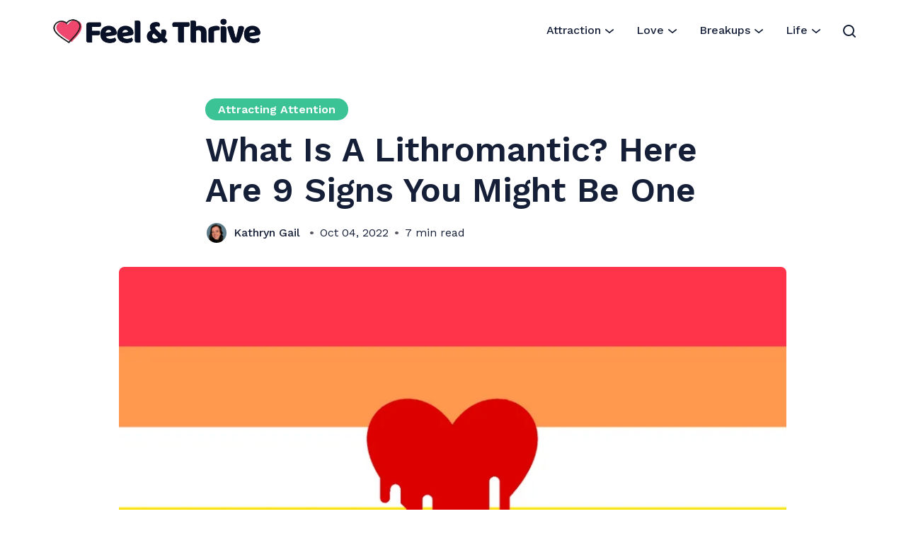

--- FILE ---
content_type: text/html; charset=utf-8
request_url: https://www.feelandthrive.com/attracting-attention/what-is-a-lithromantic/
body_size: 17078
content:
<!DOCTYPE html>
<!-- Same as default, but with a different title -->
<html lang="en" data-theme="light">
	<head>
		<meta charset="UTF-8">
		<meta name="viewport" content="width=device-width, initial-scale=1.0 shrink-to-fit=no">
        <meta http-equiv="X-UA-Compatible" content="ie=edge">
		<title>What Is A Lithromantic? Here Are 9 Signs You Might Be One</title>
		<link rel="preconnect" href="https://fonts.gstatic.com">
<!-- <link href="https://fonts.googleapis.com/css2?family=Work+Sans:wght@400;500;600&display=swap" rel="stylesheet"> -->
<style>
/* vietnamese */
@font-face {
  font-family: 'Work Sans';
  font-style: normal;
  font-weight: 400;
  font-display: swap;
  src: url(https://fonts.gstatic.com/s/worksans/v16/QGYsz_wNahGAdqQ43Rh_c6DptfpA4cD3.woff2) format('woff2');
  unicode-range: U+0102-0103, U+0110-0111, U+0128-0129, U+0168-0169, U+01A0-01A1, U+01AF-01B0, U+1EA0-1EF9, U+20AB;
}
/* latin-ext */
@font-face {
  font-family: 'Work Sans';
  font-style: normal;
  font-weight: 400;
  font-display: swap;
  src: url(https://fonts.gstatic.com/s/worksans/v16/QGYsz_wNahGAdqQ43Rh_cqDptfpA4cD3.woff2) format('woff2');
  unicode-range: U+0100-024F, U+0259, U+1E00-1EFF, U+2020, U+20A0-20AB, U+20AD-20CF, U+2113, U+2C60-2C7F, U+A720-A7FF;
}
/* latin */
@font-face {
  font-family: 'Work Sans';
  font-style: normal;
  font-weight: 400;
  font-display: swap;
  src: url(https://fonts.gstatic.com/s/worksans/v16/QGYsz_wNahGAdqQ43Rh_fKDptfpA4Q.woff2) format('woff2');
  unicode-range: U+0000-00FF, U+0131, U+0152-0153, U+02BB-02BC, U+02C6, U+02DA, U+02DC, U+2000-206F, U+2074, U+20AC, U+2122, U+2191, U+2193, U+2212, U+2215, U+FEFF, U+FFFD;
}
/* vietnamese */
@font-face {
  font-family: 'Work Sans';
  font-style: normal;
  font-weight: 500;
  font-display: swap;
  src: url(https://fonts.gstatic.com/s/worksans/v16/QGYsz_wNahGAdqQ43Rh_c6DptfpA4cD3.woff2) format('woff2');
  unicode-range: U+0102-0103, U+0110-0111, U+0128-0129, U+0168-0169, U+01A0-01A1, U+01AF-01B0, U+1EA0-1EF9, U+20AB;
}
/* latin-ext */
@font-face {
  font-family: 'Work Sans';
  font-style: normal;
  font-weight: 500;
  font-display: swap;
  src: url(https://fonts.gstatic.com/s/worksans/v16/QGYsz_wNahGAdqQ43Rh_cqDptfpA4cD3.woff2) format('woff2');
  unicode-range: U+0100-024F, U+0259, U+1E00-1EFF, U+2020, U+20A0-20AB, U+20AD-20CF, U+2113, U+2C60-2C7F, U+A720-A7FF;
}
/* latin */
@font-face {
  font-family: 'Work Sans';
  font-style: normal;
  font-weight: 500;
  font-display: swap;
  src: url(https://fonts.gstatic.com/s/worksans/v16/QGYsz_wNahGAdqQ43Rh_fKDptfpA4Q.woff2) format('woff2');
  unicode-range: U+0000-00FF, U+0131, U+0152-0153, U+02BB-02BC, U+02C6, U+02DA, U+02DC, U+2000-206F, U+2074, U+20AC, U+2122, U+2191, U+2193, U+2212, U+2215, U+FEFF, U+FFFD;
}
/* vietnamese */
@font-face {
  font-family: 'Work Sans';
  font-style: normal;
  font-weight: 600;
  font-display: swap;
  src: url(https://fonts.gstatic.com/s/worksans/v16/QGYsz_wNahGAdqQ43Rh_c6DptfpA4cD3.woff2) format('woff2');
  unicode-range: U+0102-0103, U+0110-0111, U+0128-0129, U+0168-0169, U+01A0-01A1, U+01AF-01B0, U+1EA0-1EF9, U+20AB;
}
/* latin-ext */
@font-face {
  font-family: 'Work Sans';
  font-style: normal;
  font-weight: 600;
  font-display: swap;
  src: url(https://fonts.gstatic.com/s/worksans/v16/QGYsz_wNahGAdqQ43Rh_cqDptfpA4cD3.woff2) format('woff2');
  unicode-range: U+0100-024F, U+0259, U+1E00-1EFF, U+2020, U+20A0-20AB, U+20AD-20CF, U+2113, U+2C60-2C7F, U+A720-A7FF;
}
/* latin */
@font-face {
  font-family: 'Work Sans';
  font-style: normal;
  font-weight: 600;
  font-display: swap;
  src: url(https://fonts.gstatic.com/s/worksans/v16/QGYsz_wNahGAdqQ43Rh_fKDptfpA4Q.woff2) format('woff2');
  unicode-range: U+0000-00FF, U+0131, U+0152-0153, U+02BB-02BC, U+02C6, U+02DA, U+02DC, U+2000-206F, U+2074, U+20AC, U+2122, U+2191, U+2193, U+2212, U+2215, U+FEFF, U+FFFD;
}
</style>
    <link href="https://www.feelandthrive.com/assets/css/screen.css?v=71eec35286" rel="stylesheet">
    <link href="https://www.feelandthrive.com/assets/css/ebook.css?v=71eec35286" rel="stylesheet">
    
		<script type="eba4eb18ef2094b76d0aa1fa-text/javascript">
    if(typeof(Storage) !== 'undefined') {
        let themeMode = document.documentElement.getAttribute('data-theme');
        if (themeMode !== null && themeMode === 'system') {
            setSysPrefColor();
        }
        const theme = localStorage.getItem('selected-theme');
        if (theme == 'light') {
            setColorScheme('light');
        }
        else if (theme == 'dark') {
            setColorScheme('dark');
        }
    }
    function setSysPrefColor() {
        if(window.matchMedia && window.matchMedia('(prefers-color-scheme: dark)').matches){
            setColorScheme('dark');
        }
        window.matchMedia('(prefers-color-scheme: dark)').addListener(e => {
            if (e.matches) {
                setColorScheme('dark');
            } else {
                setColorScheme('light');
            }
        });
    }
    function setColorScheme(scheme) {
        if (scheme=='dark') {
            document.documentElement.setAttribute('data-theme', 'dark');
        } else {
            document.documentElement.removeAttribute('data-theme');
        }
    }
</script>		<script type="eba4eb18ef2094b76d0aa1fa-text/javascript">
			document.documentElement.classList.add('js');
			window.onload = function() {
				setTimeout(function() {
					document.body.classList.add('loaded');
				}, 1500);
			}

			const API_KEY = "126704f1f7fc508d92a6310371";
		</script>
		<meta name="description" content="Lithromantic describes a person who feels romantic attraction but doesn’t want it returned. Do you fit this label? Here are 9 telltale signs..">
    <link rel="icon" href="https://www.feelandthrive.com/content/images/size/w256h256/2021/06/favicon-1.png" type="image/png">
    <link rel="canonical" href="https://www.feelandthrive.com/attracting-attention/what-is-a-lithromantic/">
    <meta name="referrer" content="no-referrer-when-downgrade">
    
    <meta property="og:site_name" content="Feel &amp; Thrive - Growing Everyday">
    <meta property="og:type" content="article">
    <meta property="og:title" content="What Is A Lithromantic? Here Are 9 Signs You Might Be One">
    <meta property="og:description" content="Lithromantic describes a person who feels romantic attraction but doesn’t want it returned. Do you fit this label? Here are 9 telltale signs..">
    <meta property="og:url" content="https://www.feelandthrive.com/attracting-attention/what-is-a-lithromantic/">
    <meta property="og:image" content="https://www.feelandthrive.com/content/images/2022/10/131-masthead-1.webp">
    <meta property="article:published_time" content="2022-10-04T15:35:19.000Z">
    <meta property="article:modified_time" content="2022-12-02T20:25:05.000Z">
    <meta property="article:tag" content="Attracting Attention">
    
    <meta property="article:publisher" content="https://www.facebook.com/feelandthrive">
    <meta name="twitter:card" content="summary_large_image">
    <meta name="twitter:title" content="What Is A Lithromantic? Here Are 9 Signs You Might Be One">
    <meta name="twitter:description" content="Lithromantic describes a person who feels romantic attraction but doesn’t want it returned. Do you fit this label? Here are 9 telltale signs..">
    <meta name="twitter:url" content="https://www.feelandthrive.com/attracting-attention/what-is-a-lithromantic/">
    <meta name="twitter:image" content="https://www.feelandthrive.com/content/images/2022/10/131-masthead-1.webp">
    <meta name="twitter:label1" content="Written by">
    <meta name="twitter:data1" content="Kathryn Gail">
    <meta name="twitter:label2" content="Filed under">
    <meta name="twitter:data2" content="Attracting Attention">
    <meta name="twitter:site" content="@feelandthrive">
    <meta property="og:image:width" content="1000">
    <meta property="og:image:height" content="600">
    
    <script type="application/ld+json">
{
    "@context": "https://schema.org",
    "@type": "Article",
    "publisher": {
        "@type": "Organization",
        "name": "Feel &amp; Thrive - Growing Everyday",
        "url": "https://www.feelandthrive.com/",
        "logo": {
            "@type": "ImageObject",
            "url": "https://www.feelandthrive.com/content/images/2022/03/logo-trans-v2-5.webp"
        }
    },
    "author": {
        "@type": "Person",
        "name": "Kathryn Gail",
        "image": {
            "@type": "ImageObject",
            "url": "https://www.feelandthrive.com/content/images/2022/09/gail.jpg",
            "width": 729,
            "height": 883
        },
        "url": "https://www.feelandthrive.com/author/kathryn/",
        "sameAs": []
    },
    "headline": "What Is A Lithromantic? Here Are 9 Signs You Might Be One",
    "url": "https://www.feelandthrive.com/attracting-attention/what-is-a-lithromantic/",
    "datePublished": "2022-10-04T15:35:19.000Z",
    "dateModified": "2022-12-02T20:25:05.000Z",
    "image": {
        "@type": "ImageObject",
        "url": "https://www.feelandthrive.com/content/images/2022/10/131-masthead-1.webp",
        "width": 1000,
        "height": 600
    },
    "keywords": "Attracting Attention",
    "description": "Does this ever happen when you have a huge crush on someone?\n\nYou spend hours daydreaming about this person. You imagine hand-holding and romantic candlelit dinners. You want to be around them all the time. You find yourself smiling every time you think of them.\n\nThen suddenly, one day, they actually show romantic feelings for you too—and you shut down.\n\n\n\n\nThings to know\n\n\n * \n   Lithromantic people feel romantic attraction but don’t want reciprocation or a romantic relationship.\n   \n * \n   Lit",
    "mainEntityOfPage": "https://www.feelandthrive.com/attracting-attention/what-is-a-lithromantic/"
}
    </script>

    <meta name="generator" content="Ghost 6.13">
    <link rel="alternate" type="application/rss+xml" title="Feel &amp; Thrive - Growing Everyday" href="https://www.feelandthrive.com/rss/">
    
    <script defer src="https://cdn.jsdelivr.net/ghost/sodo-search@~1.8/umd/sodo-search.min.js" data-key="cc83d18f60b6035adf9bb2eaf0" data-styles="https://cdn.jsdelivr.net/ghost/sodo-search@~1.8/umd/main.css" data-sodo-search="https://feelthrive.ghost.io/" data-locale="en" crossorigin="anonymous" type="eba4eb18ef2094b76d0aa1fa-text/javascript"></script>
    
    <link href="https://www.feelandthrive.com/webmentions/receive/" rel="webmention">
    <script defer src="/public/cards.min.js?v=71eec35286" type="eba4eb18ef2094b76d0aa1fa-text/javascript"></script>
    <link rel="stylesheet" type="text/css" href="/public/cards.min.css?v=71eec35286">
    <script defer src="/public/ghost-stats.min.js?v=71eec35286" data-stringify-payload="false" data-datasource="analytics_events" data-storage="localStorage" data-host="https://www.feelandthrive.com/.ghost/analytics/api/v1/page_hit" tb_site_uuid="818ee41d-3ca3-4fb0-9fa7-478d683729e9" tb_post_uuid="946e0ed1-fb96-4423-9035-7b9dda20d388" tb_post_type="post" tb_member_uuid="undefined" tb_member_status="undefined" type="eba4eb18ef2094b76d0aa1fa-text/javascript"></script><style>:root {--ghost-accent-color: #ef4c5f;}</style>
    <meta name="am-api-token" content="SHvs4rcfx">
<script src="https://code.jquery.com/jquery-3.5.1.min.js" type="eba4eb18ef2094b76d0aa1fa-text/javascript"></script>
<script type="eba4eb18ef2094b76d0aa1fa-text/javascript">
	var apiKey = "2c19dfcb1e76031682eefe0a66";
	var tweetBtn = true;
    
    $(document).ready(function () {
        $('.small-arrow').on('click', function (){
            $(this).children().toggleClass('active').parent('.small-arrow').siblings().children().removeClass('active');
        })

    });
    
</script>

<script defer data-domain="feelandthrive.com" src="https://plausible.io/js/plausible.js" type="eba4eb18ef2094b76d0aa1fa-text/javascript"></script>

<!-- Global site tag (gtag.js) - Google Analytics -->
<script async src="https://www.googletagmanager.com/gtag/js?id=G-576HS3BPBR" type="eba4eb18ef2094b76d0aa1fa-text/javascript"></script>
<script type="eba4eb18ef2094b76d0aa1fa-text/javascript">
  window.dataLayer = window.dataLayer || [];
  function gtag(){dataLayer.push(arguments);}
  gtag('js', new Date());

  gtag('config', 'G-576HS3BPBR');
</script>

<style>
  @media screen and (max-width: 1100px) {
  .no-style-list.active {
    transition: .3s;
  }

  .no-style-list.active a {
    display: block;
  }
  .header-nav-list li ul {
    padding-left: 20px;
    }
  }
   
 </style>
	</head>
	<body class="post-template tag-attracting-attention" data-nav="normal">
		<div class="site-wrap">
		<svg xmlns="http://www.w3.org/2000/svg" xmlns:xlink="http://www.w3.org/1999/xlink" id="global-icons" style="display:none">
    <symbol id="i-search" xmlns="http://www.w3.org/2000/svg" viewBox="0 0 24 24"><path d="M19.083 17.196l4.526 4.528A1.332 1.332 0 0122.667 24a1.33 1.33 0 01-.943-.39l-4.528-4.527a10.602 10.602 0 01-6.53 2.25C4.787 21.333 0 16.548 0 10.667 0 4.785 4.785 0 10.667 0c5.881 0 10.666 4.785 10.666 10.667 0 2.461-.846 4.724-2.25 6.529zm-8.416-14.53c-4.412 0-8 3.589-8 8 0 4.413 3.588 8 8 8s8-3.587 8-8c0-4.411-3.588-8-8-8z"/></symbol>
    <symbol id="i-close" xmlns="http://www.w3.org/2000/svg" viewBox="0 0 24 24"><path d="M9.036 7.976a.75.75 0 00-1.06 1.06L10.939 12l-2.963 2.963a.75.75 0 101.06 1.06L12 13.06l2.963 2.964a.75.75 0 001.061-1.06L13.061 12l2.963-2.964a.75.75 0 10-1.06-1.06L12 10.939 9.036 7.976z"></path><path fill-rule="evenodd" d="M12 1C5.925 1 1 5.925 1 12s4.925 11 11 11 11-4.925 11-11S18.075 1 12 1zM2.5 12a9.5 9.5 0 1119 0 9.5 9.5 0 01-19 0z"></path></symbol>
    <symbol id="i-user" xmlns="http://www.w3.org/2000/svg" viewBox="0 0 24 24"><g data-name="Layer 2"><g data-name="person"><rect opacity="0"/><path d="M12 11a4 4 0 1 0-4-4 4 4 0 0 0 4 4z"/><path d="M18 21a1 1 0 0 0 1-1 7 7 0 0 0-14 0 1 1 0 0 0 1 1z"/></g></g></symbol>
    <symbol id="i-moon" xmlns="http://www.w3.org/2000/svg" viewBox="0 0 24 24"><path d="M12.228 23.999l.114.001a12.31 12.31 0 008.762-3.624 12.269 12.269 0 002.803-4.315 1.2 1.2 0 00-1.531-1.557c-3.678 1.339-7.836.426-10.593-2.326a10.078 10.078 0 01-2.33-10.564A1.2 1.2 0 007.899.08a12.271 12.271 0 00-4.792 3.292c-4.24 4.722-4.103 12.278.31 16.843A12.311 12.311 0 0012.227 24zM4.892 4.975a9.882 9.882 0 011.65-1.474c-.475 3.772.797 7.633 3.544 10.376 2.75 2.743 6.62 4.008 10.394 3.538-.32.448-.678.87-1.071 1.262A9.932 9.932 0 0112.34 21.6l-.092-.001a9.928 9.928 0 01-7.109-3.053C1.585 14.868 1.473 8.78 4.892 4.975z"/></symbol>
    <symbol id="i-sun" xmlns="http://www.w3.org/2000/svg" viewBox="0 0 24 24"><path d="M10.8 1.2v2.4a1.2 1.2 0 102.4 0V1.2a1.2 1.2 0 10-2.4 0zM18.876 7.028a1.195 1.195 0 01-1.697-.03 1.2 1.2 0 01.029-1.696l1.727-1.668a1.202 1.202 0 011.668 1.728l-1.727 1.666zM12 16.8c2.647 0 4.8-2.153 4.8-4.8S14.647 7.2 12 7.2A4.805 4.805 0 007.2 12c0 2.647 2.153 4.8 4.8 4.8zM5.124 16.972l-1.727 1.666a1.2 1.2 0 001.668 1.728l1.727-1.668a1.2 1.2 0 00-1.668-1.726zM17.18 17.002c.46-.477 1.22-.49 1.696-.03l1.727 1.666a1.2 1.2 0 01-1.668 1.728l-1.727-1.668a1.2 1.2 0 01-.029-1.696zM12 19.2a1.2 1.2 0 00-1.2 1.2v2.4a1.2 1.2 0 102.4 0v-2.4a1.2 1.2 0 00-1.2-1.2zM5.065 3.634a1.2 1.2 0 00-1.668 1.728l1.727 1.666a1.195 1.195 0 001.697-.03 1.2 1.2 0 00-.029-1.696L5.065 3.634zM3.6 10.8a1.2 1.2 0 110 2.4H1.2a1.2 1.2 0 110-2.4h2.4zM22.8 10.8h-2.4a1.2 1.2 0 100 2.4h2.4a1.2 1.2 0 100-2.4z"/></symbol>
    <symbol id="i-twitter" xmlns="http://www.w3.org/2000/svg" viewBox="0 0 24 24"><path d="M24 4.557c-.883.392-1.832.656-2.828.775 1.017-.609 1.798-1.574 2.165-2.724-.951.564-2.005.974-3.127 1.195-.897-.957-2.178-1.555-3.594-1.555-3.179 0-5.515 2.966-4.797 6.045-4.091-.205-7.719-2.165-10.148-5.144-1.29 2.213-.669 5.108 1.523 6.574-.806-.026-1.566-.247-2.229-.616-.054 2.281 1.581 4.415 3.949 4.89-.693.188-1.452.232-2.224.084.626 1.956 2.444 3.379 4.6 3.419-2.07 1.623-4.678 2.348-7.29 2.04 2.179 1.397 4.768 2.212 7.548 2.212 9.142 0 14.307-7.721 13.995-14.646.962-.695 1.797-1.562 2.457-2.549z"></path></symbol>
    <symbol id="i-star" xmlns="http://www.w3.org/2000/svg" viewBox="0 0 24 24"><path d="M12 .587l3.668 7.568 8.332 1.151-6.064 5.828 1.48 8.279-7.416-3.967-7.417 3.967 1.481-8.279-6.064-5.828 8.332-1.151z"/></symbol>
</svg>		<header class="site-header">
    <div class="container header-inner justify-space-between">
        <div class="header-logo flex">
            <a href="https://www.feelandthrive.com" class="logo-img theme-light-logo">
    <img width="300" height="150" src="https://www.feelandthrive.com/content/images/2022/03/logo-trans-v2-5.webp" alt="Feel &amp; Thrive - Growing Everyday">
</a>
<a href="https://www.feelandthrive.com" class="logo-img theme-dark-logo">
    <img width="300" height="150" src="https://www.feelandthrive.com/content/images/2022/03/logo-trans-v2-5.webp" alt="Feel &amp; Thrive - Growing Everyday">
</a>
        </div>
        <input id="mobile-menu-toggle" class="mobile-menu-checkbox" type="checkbox">
        <label for="mobile-menu-toggle" class="mobile-menu-icon" aria-label="menu toggle button">
            <span class="line"></span>
            <span class="line"></span>
            <span class="line"></span>
            <span class="sr-only">Menu toggle button</span>
        </label>
        <div class="header-right flex" data-theme-icon="false">
                <nav class="header-nav" role="navigation" aria-label="Main navigation">
        <ul class="header-nav-list no-style-list" role="menu">
            <li class="small-arrow nav-item" role="menuitem">
                <a id="Attraction" href="#" >Attraction <svg xmlns="http://www.w3.org/2000/svg" width="24" height="24" viewBox="0 0 24 24"><path d="M12 18c-.39 0-.78-.132-1.097-.398L.617 9.03a1.713 1.713 0 112.194-2.633l9.208 7.673 9.192-7.397a1.715 1.715 0 012.15 2.671l-10.286 8.277A1.714 1.714 0 0112 18z"/></svg>
</a>
                <ul class="no-style-list">
                  <li class="nav-item submenu-parent attraction"  role="menuitem">
                      <a href="/attracting-attention/" >Attracting Attention</a>
                  </li>
                  <li class="nav-item submenu-parent attraction" role="menuitem">
                      <a href="/body-language-for-dating/">Body Language for Dating</a>
                  </li>
                  <li class="nav-item submenu-parent attraction" role="menuitem">
                      <a href="/online-dating-help/">Online Dating Help</a>
                  </li>
                  <li class="nav-item submenu-parent attraction" role="menuitem">
                      <a href="/male-insights/">Male Insights</a>
                  </li>
                </ul>
            </li>
            <li class="small-arrow nav-item" role="menuitem">
                <a id="Love" href="#" >Love <svg xmlns="http://www.w3.org/2000/svg" width="24" height="24" viewBox="0 0 24 24"><path d="M12 18c-.39 0-.78-.132-1.097-.398L.617 9.03a1.713 1.713 0 112.194-2.633l9.208 7.673 9.192-7.397a1.715 1.715 0 012.15 2.671l-10.286 8.277A1.714 1.714 0 0112 18z"/></svg>
</a>
                <ul class="no-style-list">
                  <li class="nav-item submenu-parent love" role="menuitem">
                      <a href="/balanced-relationships/">Balanced Relationships</a>
                  </li>
                  <li class="nav-item submenu-parent love" role="menuitem">
                      <a href="/connecting-with-him/">Connecting with Him</a>
                  </li>
                  <li class="nav-item submenu-parent love" role="menuitem">
                      <a href="/true-love/">True Love</a>
                  </li>
                  <li class="nav-item submenu-parent love" role="menuitem">
                      <a href="/successful-marriages/">Successful Marriages</a>
                  </li>
                  <li class="nav-item submenu-parent love" role="menuitem">
                      <a href="/dealing-with-infidelity/">Dealing with Infidelity</a>
                  </li>
                </ul>
            </li>
            <li class="small-arrow nav-item" role="menuitem">
                <a id="Breakups" href="#" >Breakups <svg xmlns="http://www.w3.org/2000/svg" width="24" height="24" viewBox="0 0 24 24"><path d="M12 18c-.39 0-.78-.132-1.097-.398L.617 9.03a1.713 1.713 0 112.194-2.633l9.208 7.673 9.192-7.397a1.715 1.715 0 012.15 2.671l-10.286 8.277A1.714 1.714 0 0112 18z"/></svg>
</a>
                <ul class="no-style-list">
                  <li class="nav-item submenu-parent breakups" role="menuitem">
                      <a href="/bring-back-my-ex/" >Bring Back My Ex</a>
                  </li>
                  <li class="nav-item submenu-parent breakups" role="menuitem">
                      <a href="/dealing-with-a-breakup/">Dealing with a Breakup</a>
                  </li>
                  <li class="nav-item submenu-parent breakups" role="menuitem">
                      <a href="/managing-divorce/">Managing Divorce</a>
                  </li>
                </ul>
            </li>
            <li class="small-arrow nav-item" role="menuitem">
                <a id="Life" href="#" >Life <svg xmlns="http://www.w3.org/2000/svg" width="24" height="24" viewBox="0 0 24 24"><path d="M12 18c-.39 0-.78-.132-1.097-.398L.617 9.03a1.713 1.713 0 112.194-2.633l9.208 7.673 9.192-7.397a1.715 1.715 0 012.15 2.671l-10.286 8.277A1.714 1.714 0 0112 18z"/></svg>
</a>
                <ul class="no-style-list">
                  <li class="nav-item submenu-parent life" role="menuitem">
                      <a href="/mindfulness-wellness/">Mindfulness & Wellness</a>
                  </li>
                  <li class="nav-item submenu-parent life" role="menuitem">
                      <a href="/personal-improvement/">Personal Improvement</a>
                  </li>
                  <li class="nav-item submenu-parent life" role="menuitem">
                      <a href="/identifying-toxic-people/">Identifying Toxic People</a>
                  </li>
                  <li class="nav-item submenu-parent life" role="menuitem">
                      <a href="/love-yourself/">Love Yourself</a>
                  </li>
                </ul>
            </li>

        </ul>
    </nav>
    <div class="icon-items-wrap flex">

        <a href="javascript:;" class="nav-icon search-icon flex js-search-button" aria-label="Open search">
            <span><svg><use xlink:href="#i-search"/></svg></span>
        </a>
    </div>

        </div>
    </div>
</header>		
<div class="main">
    <div class="container">
        <div class="row">
            <div class="col-lg-10 offset-lg-1">
                <article class="single-post">
                    <header class="post-header">
                            <ol class="post-meta flex" itemscope itemtype="https://schema.org/BreadcrumbList">
                                <li itemprop="itemListElement" itemscope itemtype="https://schema.org/ListItem">
                                    <a itemprop="item" class="post-date tag" style="color: black; margin-bottom: 1em;" href="/attracting-attention/"><span itemprop="name">Attracting Attention</a>
                                    <meta itemprop="position" content="1" />
                                </li>
                            </ol>
                        <h1 class="post-title">
                            What Is A Lithromantic? Here Are 9 Signs You Might Be One
                        </h1>
                        <div class="post-meta flex">
                            <div class="author-list flex">
                                    <a class="author-image" href="/author/kathryn/" aria-label="Kathryn Gail">
                                        <img width="28" height="28" src="/content/images/size/w250/2022/09/gail.jpg" loading="lazy" alt="Kathryn Gail">
                                    </a>
                                <a href="/author/kathryn/" class="author-name">Kathryn Gail</a>&nbsp;
                                
                            </div>
                            <time class="post-date" datetime="2022-10-04">Oct 04, 2022</time>
                            <span class="read-time">7 min read</span>
                        </div>
                    </header>
                    <div class="featured-image-wrap">
                        <img class="featured-image"
                            width="1000"
                            height="600"
                            srcset="/content/images/size/w400/2022/10/131-masthead-1.webp 400w,
                                /content/images/size/w600/2022/10/131-masthead-1.webp 600w,
                                /content/images/size/w1000/2022/10/131-masthead-1.webp 1000w,"
                            sizes="(max-width: 432px) 400px, (max-width: 696px) 600px, 1000px"
                            src="/content/images/size/w600/2022/10/131-masthead-1.webp" alt="What Is A Lithromantic? Here Are 9 Signs You Might Be One">
                    </div>
                    <div class="post-content">
                        <p>Does this ever happen when you have a huge crush on someone?</p><p>You spend hours daydreaming about this person. You imagine hand-holding and romantic candlelit dinners. You want to be around them all the time. You find yourself smiling every time you think of them.</p><p>Then suddenly, one day, they actually show romantic feelings for you too—and you shut down.</p><!--kg-card-begin: html-->
<div class="in_brief">
  <h2>Things to know</h2>
  <ul>
    <li>
      Lithromantic people feel romantic attraction but don’t want reciprocation or a romantic relationship.
    </li>
    <li>
      Lithromantic is a romantic orientation on the aromantic spectrum.
    </li>
    <li>
      You might be Lithromantic if you lose feelings quickly, prefer platonic relationships, or only want people you can’t have.
    </li>
  </ul>
</div>
<!--kg-card-end: html--><p>If all your romantic attraction evaporates the second your crush likes you back, you might be a Lithromantic. Keep reading to find out what Lithromantic means and signs you might be one:</p><!--kg-card-begin: html--><ul class="toc">
 <li><a href="#what-is-lithromantic">What Is Lithromantic?</a></li>
 <li><a href="#are-lithromantic-people-part-of-the-lgbtqia-community">Are Lithromantic People Part Of The LGBTQIA+ Community?</a></li>
 <li><a href="#can-lithromantic-people-be-in-relationships">Can Lithromantic People Be In Relationships?</a></li>
 <li><a href="#taking-the-lithromantic-test-signs-you-might-be-one">Taking The Lithromantic Test: Signs You Might Be One</a></li>
 <li><a href="#love-is-a-spectrum">Love Is A Spectrum</a></li>
</ul><!--kg-card-end: html--><h2></h2><hr><h2 id="what-is-lithromantic">What Is Lithromantic?</h2><figure class="kg-card kg-image-card"><img src="https://www.feelandthrive.com/content/images/2022/09/DTS_Closer_Parole_Dure_5127.jpg" class="kg-image" alt loading="lazy" width="1280" height="849" srcset="https://www.feelandthrive.com/content/images/size/w600/2022/09/DTS_Closer_Parole_Dure_5127.jpg 600w, https://www.feelandthrive.com/content/images/size/w1000/2022/09/DTS_Closer_Parole_Dure_5127.jpg 1000w, https://www.feelandthrive.com/content/images/2022/09/DTS_Closer_Parole_Dure_5127.jpg 1280w" sizes="(min-width: 720px) 720px"></figure><p>Lithromantic describes a person who feels romantic attraction but doesn’t want it returned. They might like the idea of romance but find themselves repulsed by the reality of it.</p><p>For a Lithromantic, their romantic feelings are very real. But once their crush expresses romantic interest in return, those emotions fade away. The Lithromantic isn’t leading them on—they genuinely lose attraction over time.</p><p>A Lithromantic individual is different than someone who fears romance or commitment because of a past traumatic event.</p><p>Their identity isn’t an obstacle to overcome. They simply are not attracted to romantic touch and prefer unrequited love.</p><hr><h2 id="are-lithromantic-people-part-of-the-lgbtqia-community">Are Lithromantic People Part Of The LGBTQIA+ Community?</h2><p>LGBTQIA+ stands for Lesbian, Gay, Bisexual, Transgender, Queer, Intersex, and Asexual (with the plus sign there for anyone who doesn't identify with the preceding letters). </p><p>Over time, the acronym has become an umbrella term for any minority sexual identity. The LGBTQIA+ community is definitely inclusive of Lithromantic people, as it covers the entire spectrum of romantic and sexual attraction.</p><p>Lithromantic is considered a romantic orientation on the aromantic spectrum. Also known as ‘akoiromantic’ or ‘apromantic,’ this means that the person has no interest in or desire for romantic relationships.</p><p>A Lithromantic can be of any gender or sexual orientation. They may even be asexual or Lithsexual. Much like the Lithromantic, a Lithsexual experiences sexual attraction but does not want sexual touch in a relationship.</p><p>LGBTQIA+ is a broad and inclusive community, and Lithromantic individuals definitely have a place there.</p><hr><h2 id="can-lithromantic-people-be-in-relationships">Can Lithromantic People Be In Relationships?</h2><figure class="kg-card kg-image-card"><img src="https://www.feelandthrive.com/content/images/2022/09/pexels-va-n-tha--ng-1415131.jpg" class="kg-image" alt loading="lazy" width="2000" height="1333" srcset="https://www.feelandthrive.com/content/images/size/w600/2022/09/pexels-va-n-tha--ng-1415131.jpg 600w, https://www.feelandthrive.com/content/images/size/w1000/2022/09/pexels-va-n-tha--ng-1415131.jpg 1000w, https://www.feelandthrive.com/content/images/size/w1600/2022/09/pexels-va-n-tha--ng-1415131.jpg 1600w, https://www.feelandthrive.com/content/images/size/w2400/2022/09/pexels-va-n-tha--ng-1415131.jpg 2400w" sizes="(min-width: 720px) 720px"></figure><p>A Lithromantic can absolutely be in a relationship.</p><p>Just because you don’t want a romantic partner doesn’t mean you want to be alone. There are a lot of people out there who are looking for connection without attraction.</p><p>A Lithromantic individual might find the perfect partner in someone on the aromantic spectrum or even the asexual spectrum. A <a href="https://www.feelandthrive.com/true-love/platonic-soulmate/">platonic relationship</a> is just as legitimate as a sexual one.</p><p>As long as you are open and honest with the other person, there’s nothing stopping you from having a happy relationship without romantic love.</p><hr><h2 id="taking-the-lithromantic-test-signs-you-might-be-one">Taking The Lithromantic Test: Signs You Might Be One</h2><p>Do you feel like you fit the Lithromantic definition, but you aren’t 100% sure?</p><p>Here are 9 signs that can help you assess if Lithromantic is the correct label for you:</p><h3 id="1-you-lose-feelings-when-your-crush-likes-you-back">1. You lose feelings when your crush likes you back</h3><p>You’re head over heels for your crush. You can’t stop thinking about them, and everything they do just makes you like them more. Then they ask you out, and suddenly you can’t imagine sitting through dinner with this person.</p><p>You can’t help it—you just lost any romantic interest in them. It’s frustrating, but turning cold on your crush is totally outside of your control.</p><p>If your emotions disappear the second romantic love is reciprocated, that’s a sure sign you might be Lithromantic.</p><h3 id="2-you-prefer-friends-to-romantic-partners">2. You prefer friends to romantic partners</h3><figure class="kg-card kg-image-card"><img src="https://www.feelandthrive.com/content/images/2022/09/pexels-anete-lusina-5722871.jpg" class="kg-image" alt loading="lazy" width="2000" height="1333" srcset="https://www.feelandthrive.com/content/images/size/w600/2022/09/pexels-anete-lusina-5722871.jpg 600w, https://www.feelandthrive.com/content/images/size/w1000/2022/09/pexels-anete-lusina-5722871.jpg 1000w, https://www.feelandthrive.com/content/images/size/w1600/2022/09/pexels-anete-lusina-5722871.jpg 1600w, https://www.feelandthrive.com/content/images/size/w2400/2022/09/pexels-anete-lusina-5722871.jpg 2400w" sizes="(min-width: 720px) 720px"></figure><p>Your friends are your world. You have a lot of people you would do anything for.</p><p>But you don’t have quite as many romantic or sexual partners.</p><p>A Lithromantic individual is all in when it comes to a platonic relationship. They will be the best friend you’ve ever had. You can talk to them about anything, and you know that they will be there for you no matter what.</p><p>But when it comes to a romantic type of relationship, the Lithromantic isn’t quite as comfortable with emotional intimacy. If you have a long list of friends and a short list of lovers, there’s a chance you lean towards being Lithromantic.</p><h3 id="3-you%E2%80%99ve-been-told-you-have-commitment-issues">3. You’ve been told you have commitment issues</h3><p>Not everyone understands why you lose feelings when love is returned. You might not even understand it yourself.</p><p>But if someone with a romantic orientation sees that you run from relationships, they probably assume you have a fear of commitment. Being Lithromantic might appear similar to someone who doesn’t like relationships. But if that’s your identity, you know that it’s not what it looks like.</p><p>You want a relationship. You just don’t want a romantic connection. A Lithromantic individual has no problem with commitment, as long as the other person isn’t pushing romantic things on them.</p><h3 id="4-physical-touch-is-a-turn-off">4. Physical touch is a turn off</h3><figure class="kg-card kg-image-card"><img src="https://www.feelandthrive.com/content/images/2022/09/pexels-cottonbro-10071542.jpg" class="kg-image" alt loading="lazy" width="2000" height="1333" srcset="https://www.feelandthrive.com/content/images/size/w600/2022/09/pexels-cottonbro-10071542.jpg 600w, https://www.feelandthrive.com/content/images/size/w1000/2022/09/pexels-cottonbro-10071542.jpg 1000w, https://www.feelandthrive.com/content/images/size/w1600/2022/09/pexels-cottonbro-10071542.jpg 1600w, https://www.feelandthrive.com/content/images/size/w2400/2022/09/pexels-cottonbro-10071542.jpg 2400w" sizes="(min-width: 720px) 720px"></figure><p>A Lithromantic isn’t asexual. They can desire sexual touch without seeking romance. But the reality is that there’s often overlap between different types of physical touch.</p><p>Hand holding, hugging, and cuddling on the couch might be a turn-off to you if you’re Lithromantic. This kind of contact is too cozy and emotional for your taste.</p><p>While you might fantasize about romantic touch, when push comes to shove, you don’t really want it. So if thinking about actually showing public displays of affection makes you cringe, then you might be Lithromantic.</p><h3 id="5-you-keep-all-your-crushes-a-secret">5. You keep all your crushes a secret</h3><p>Unrequited love is as close to romance as a Lithromantic is willing to get. Dreaming from a distance is more desirable to them than actually acting on their thoughts.</p><p>But to the person a Lithromantic individual is crushing on, this behavior can be confusing. They don’t always understand how a person’s feelings can shift so fast.</p><p>If this has led to heartbreak for other people in the past, then the Lithromantic might learn to keep any romantic attraction they experience a complete secret. That way, it’s easier for everyone involved to enjoy their emotions without being burdened with the expectation to act on them.</p><p>If you do your best to keep your crushes to yourself, that could be a sign you’re Lithromantic.</p><h3 id="6-you-only-want-people-you-can%E2%80%99t-have">6. You only want people you can’t have</h3><figure class="kg-card kg-image-card"><img src="https://www.feelandthrive.com/content/images/2022/09/pexels-mart-production-7277898.jpg" class="kg-image" alt loading="lazy" width="2000" height="1333" srcset="https://www.feelandthrive.com/content/images/size/w600/2022/09/pexels-mart-production-7277898.jpg 600w, https://www.feelandthrive.com/content/images/size/w1000/2022/09/pexels-mart-production-7277898.jpg 1000w, https://www.feelandthrive.com/content/images/size/w1600/2022/09/pexels-mart-production-7277898.jpg 1600w, https://www.feelandthrive.com/content/images/size/w2400/2022/09/pexels-mart-production-7277898.jpg 2400w" sizes="(min-width: 720px) 720px"></figure><p>Another major sign of a Lithromantic? Only liking people who are totally unavailable. The safest way for a Lithromantic to enjoy unrequited love is by wanting someone they know they can’t have.</p><p>Maybe they’re married or committed to being single. They might live in a different country on the opposite side of the world. Or maybe they’re fully available, but the Lithromantic knows that they will never fall in love with them in return.</p><p>For a Lithromantic, it’s not unusual to go so far as to crush on a fictional character from one of their favorite books. The imaginary person is the ultimate protection against unwanted romantic advances.</p><p>If you’re Lithromantic, the key is enjoying your inner romantic feelings without the threat of acting on them.</p><h3 id="talking-about-your-feelings-makes-you-cringe">Talking about your feelings makes you cringe</h3><p>A Lithromantic person loves the idea of romance. They feel genuine desire and attraction but don’t want it to exist in the physical realm.</p><p>That’s why they prefer to keep their emotional fantasies contained inside their heads. If it were up to them, no one would ever know how they truly felt about someone. After all, what’s the point? They don’t want to do anything about it.</p><p>So if you die a little inside when your friends push you to share your feelings about a new crush, that could mean you’re a Lithromantic. Anything that resembles acting on your romantic feelings will repulse you as a Lithromantic.</p><h3 id="you-wonder-if-you%E2%80%99re-emotionally-unavailable">You wonder if you’re emotionally unavailable</h3><figure class="kg-card kg-image-card"><img src="https://www.feelandthrive.com/content/images/2022/09/DTS_Everyday_Style_Maresa_Smith_2368.jpg" class="kg-image" alt loading="lazy" width="1280" height="854" srcset="https://www.feelandthrive.com/content/images/size/w600/2022/09/DTS_Everyday_Style_Maresa_Smith_2368.jpg 600w, https://www.feelandthrive.com/content/images/size/w1000/2022/09/DTS_Everyday_Style_Maresa_Smith_2368.jpg 1000w, https://www.feelandthrive.com/content/images/2022/09/DTS_Everyday_Style_Maresa_Smith_2368.jpg 1280w" sizes="(min-width: 720px) 720px"></figure><p>Being Lithromantic isn’t well-represented in the media. Maybe you know your romantic orientation, but you’ve never discovered the name for it before.</p><p>If you’re still on the journey to finding your identity as a Lithromantic, you might have had moments of wondering if there’s something wrong with you.</p><p>You can’t relate to your friends in romantic relationships. You’re happy for them, but you don’t want what they have. You can’t understand why every time your crush likes you back, and you shut down.</p><p>If you’ve ever felt confused about your romantic feelings hitting the “off switch” at the first sign of affection, then maybe you’re simply Lithromantic.</p><h3 id="no-one-understands-why-you%E2%80%99re-still-single">No one understands why you’re still single</h3><p>You’re a catch. A lot of people have shown a romantic interest in you before. After all, you have a lot to offer. But if none of them have caught your eye, your friends and family are probably totally confused. It’s not like you haven’t had options.</p><p>If they don’t understand, don’t worry about it. If you’re Lithromantic, you just want a different kind of relationship.</p><hr><h2 id="love-is-a-spectrum">Love Is A Spectrum</h2><figure class="kg-card kg-image-card"><img src="https://www.feelandthrive.com/content/images/2022/09/pexels-ma--nn-quang-3450887.jpg" class="kg-image" alt loading="lazy" width="2000" height="1333" srcset="https://www.feelandthrive.com/content/images/size/w600/2022/09/pexels-ma--nn-quang-3450887.jpg 600w, https://www.feelandthrive.com/content/images/size/w1000/2022/09/pexels-ma--nn-quang-3450887.jpg 1000w, https://www.feelandthrive.com/content/images/size/w1600/2022/09/pexels-ma--nn-quang-3450887.jpg 1600w, https://www.feelandthrive.com/content/images/size/w2400/2022/09/pexels-ma--nn-quang-3450887.jpg 2400w" sizes="(min-width: 720px) 720px"></figure><p>There are all kinds of love. Romantic or friendly, sexual or platonic, and everything in between has a place on the spectrum. The Lithromantic orientation may not be widely known or understood. But if you see yourself in this description, there is nothing wrong with you.</p><p>You don’t need a romantic connection to be loved and accepted in this world. All you need is that one person who accepts you and makes you happy.</p><p>If you identify with some aspects of the Lithromantic description but not others, you don’t have to decide what you are. Use any label you’re comfortable with—or even none at all.</p>
                    </div>
                    <div class="post-footer">
                        <div class="tag-wrap">
                            <a href="/attracting-attention/">Attracting Attention</a>
                        </div>
                        <div class="share-wrap">
    <div class="share-title h5 text-center">Share this article:</div>
    <div class="share-links flex">
            <a class="facebook" href="https://www.facebook.com/sharer/sharer.php?u=https://www.feelandthrive.com/attracting-attention/what-is-a-lithromantic/" onclick="if (!window.__cfRLUnblockHandlers) return false; window.open(this.href, 'facebook-share','width=580,height=296');return false;" title="Share on Facebook" data-cf-modified-eba4eb18ef2094b76d0aa1fa-=""><svg xmlns="http://www.w3.org/2000/svg" width="24" height="24" viewBox="0 0 24 24"><path d="M9 8h-3v4h3v12h5v-12h3.642l.358-4h-4v-1.667c0-.955.192-1.333 1.115-1.333h2.885v-5h-3.808c-3.596 0-5.192 1.583-5.192 4.615v3.385z"></path></svg></a>
            <a class="twitter" href="https://twitter.com/share?text=What%20Is%20A%20Lithromantic%3F%20Here%20Are%209%20Signs%20You%20Might%20Be%20One&amp;url=https://www.feelandthrive.com/attracting-attention/what-is-a-lithromantic/" onclick="if (!window.__cfRLUnblockHandlers) return false; window.open(this.href, 'twitter-share', 'width=580,height=296');return false;" title="Share on Twitter" data-cf-modified-eba4eb18ef2094b76d0aa1fa-=""><svg xmlns="http://www.w3.org/2000/svg" width="24" height="24" viewBox="0 0 24 24"><path d="M24 4.557c-.883.392-1.832.656-2.828.775 1.017-.609 1.798-1.574 2.165-2.724-.951.564-2.005.974-3.127 1.195-.897-.957-2.178-1.555-3.594-1.555-3.179 0-5.515 2.966-4.797 6.045-4.091-.205-7.719-2.165-10.148-5.144-1.29 2.213-.669 5.108 1.523 6.574-.806-.026-1.566-.247-2.229-.616-.054 2.281 1.581 4.415 3.949 4.89-.693.188-1.452.232-2.224.084.626 1.956 2.444 3.379 4.6 3.419-2.07 1.623-4.678 2.348-7.29 2.04 2.179 1.397 4.768 2.212 7.548 2.212 9.142 0 14.307-7.721 13.995-14.646.962-.695 1.797-1.562 2.457-2.549z"></path></svg></a>
            <a class="pinterest" href="http://pinterest.com/pin/create/button/?url=https://www.feelandthrive.com/attracting-attention/what-is-a-lithromantic/&amp;media=https://www.feelandthrive.com/content/images/2022/10/131-masthead-1.webp&amp;description=What%20Is%20A%20Lithromantic%3F%20Here%20Are%209%20Signs%20You%20Might%20Be%20One" onclick="if (!window.__cfRLUnblockHandlers) return false; window.open(this.href, 'linkedin-share', 'width=580,height=296');return false;" title="Share on Pinterest" data-cf-modified-eba4eb18ef2094b76d0aa1fa-=""><svg xmlns="http://www.w3.org/2000/svg" width="24" height="24" viewBox="0 0 24 24"><path d="M12 0c-6.627 0-12 5.372-12 12 0 5.084 3.163 9.426 7.627 11.174-.105-.949-.2-2.405.042-3.441.218-.937 1.407-5.965 1.407-5.965s-.359-.719-.359-1.782c0-1.668.967-2.914 2.171-2.914 1.023 0 1.518.769 1.518 1.69 0 1.029-.655 2.568-.994 3.995-.283 1.194.599 2.169 1.777 2.169 2.133 0 3.772-2.249 3.772-5.495 0-2.873-2.064-4.882-5.012-4.882-3.414 0-5.418 2.561-5.418 5.207 0 1.031.397 2.138.893 2.738.098.119.112.224.083.345l-.333 1.36c-.053.22-.174.267-.402.161-1.499-.698-2.436-2.889-2.436-4.649 0-3.785 2.75-7.262 7.929-7.262 4.163 0 7.398 2.967 7.398 6.931 0 4.136-2.607 7.464-6.227 7.464-1.216 0-2.359-.631-2.75-1.378l-.748 2.853c-.271 1.043-1.002 2.35-1.492 3.146 1.124.347 2.317.535 3.554.535 6.627 0 12-5.373 12-12 0-6.628-5.373-12-12-12z" fill-rule="evenodd" clip-rule="evenodd"/></svg></a>
            <a class="whatsapp" href="whatsapp://send?text=https://www.feelandthrive.com/attracting-attention/what-is-a-lithromantic/" data-action="share/whatsapp/share" onclick="if (!window.__cfRLUnblockHandlers) return false; window.open(this.href, 'linkedin-share', 'width=580,height=296');return false;" title="Share on Whatsapp" data-cf-modified-eba4eb18ef2094b76d0aa1fa-=""><svg xmlns="http://www.w3.org/2000/svg" width="24" height="24" viewBox="0 0 24 24"><path d="M.057 24l1.687-6.163c-1.041-1.804-1.588-3.849-1.587-5.946.003-6.556 5.338-11.891 11.893-11.891 3.181.001 6.167 1.24 8.413 3.488 2.245 2.248 3.481 5.236 3.48 8.414-.003 6.557-5.338 11.892-11.893 11.892-1.99-.001-3.951-.5-5.688-1.448l-6.305 1.654zm6.597-3.807c1.676.995 3.276 1.591 5.392 1.592 5.448 0 9.886-4.434 9.889-9.885.002-5.462-4.415-9.89-9.881-9.892-5.452 0-9.887 4.434-9.889 9.884-.001 2.225.651 3.891 1.746 5.634l-.999 3.648 3.742-.981zm11.387-5.464c-.074-.124-.272-.198-.57-.347-.297-.149-1.758-.868-2.031-.967-.272-.099-.47-.149-.669.149-.198.297-.768.967-.941 1.165-.173.198-.347.223-.644.074-.297-.149-1.255-.462-2.39-1.475-.883-.788-1.48-1.761-1.653-2.059-.173-.297-.018-.458.13-.606.134-.133.297-.347.446-.521.151-.172.2-.296.3-.495.099-.198.05-.372-.025-.521-.075-.148-.669-1.611-.916-2.206-.242-.579-.487-.501-.669-.51l-.57-.01c-.198 0-.52.074-.792.372s-1.04 1.016-1.04 2.479 1.065 2.876 1.213 3.074c.149.198 2.095 3.2 5.076 4.487.709.306 1.263.489 1.694.626.712.226 1.36.194 1.872.118.571-.085 1.758-.719 2.006-1.413.248-.695.248-1.29.173-1.414z"/></svg></a>
            <a class="linkedin" href="http://www.linkedin.com/shareArticle?mini=true&amp;url=https://www.feelandthrive.com/attracting-attention/what-is-a-lithromantic/&amp;title=What%20Is%20A%20Lithromantic%3F%20Here%20Are%209%20Signs%20You%20Might%20Be%20One" onclick="if (!window.__cfRLUnblockHandlers) return false; window.open(this.href, 'linkedin-share', 'width=580,height=296');return false;" title="Share on Linkedin" data-cf-modified-eba4eb18ef2094b76d0aa1fa-=""><svg xmlns="http://www.w3.org/2000/svg" width="24" height="24" viewBox="0 0 24 24"><path d="M4.98 3.5c0 1.381-1.11 2.5-2.48 2.5s-2.48-1.119-2.48-2.5c0-1.38 1.11-2.5 2.48-2.5s2.48 1.12 2.48 2.5zm.02 4.5h-5v16h5v-16zm7.982 0h-4.968v16h4.969v-8.399c0-4.67 6.029-5.052 6.029 0v8.399h4.988v-10.131c0-7.88-8.922-7.593-11.018-3.714v-2.155z"/></svg></a>
            <a class="link" href="/cdn-cgi/l/email-protection#[base64]" title="Send via email" rel="noopener"><svg xmlns="http://www.w3.org/2000/svg" width="24" height="24" viewBox="0 0 24 24"><path d="M0 3v18h24v-18h-24zm6.623 7.929l-4.623 5.712v-9.458l4.623 3.746zm-4.141-5.929h19.035l-9.517 7.713-9.518-7.713zm5.694 7.188l3.824 3.099 3.83-3.104 5.612 6.817h-18.779l5.513-6.812zm9.208-1.264l4.616-3.741v9.348l-4.616-5.607z"/></svg></a>
            <a class="link js-copy-link" href="#" onclick="if (!window.__cfRLUnblockHandlers) return false; return false;" data-clipboard-text="https://www.feelandthrive.com/attracting-attention/what-is-a-lithromantic/" title="Copy the permalink" rel="noopener" data-cf-modified-eba4eb18ef2094b76d0aa1fa-=""><svg xmlns="http://www.w3.org/2000/svg" width="24" height="24" viewBox="0 0 24 24"><path d="M6.188 8.719c.439-.439.926-.801 1.444-1.087 2.887-1.591 6.589-.745 8.445 2.069l-2.246 2.245c-.644-1.469-2.243-2.305-3.834-1.949-.599.134-1.168.433-1.633.898l-4.304 4.306c-1.307 1.307-1.307 3.433 0 4.74 1.307 1.307 3.433 1.307 4.74 0l1.327-1.327c1.207.479 2.501.67 3.779.575l-2.929 2.929c-2.511 2.511-6.582 2.511-9.093 0s-2.511-6.582 0-9.093l4.304-4.306zm6.836-6.836l-2.929 2.929c1.277-.096 2.572.096 3.779.574l1.326-1.326c1.307-1.307 3.433-1.307 4.74 0 1.307 1.307 1.307 3.433 0 4.74l-4.305 4.305c-1.311 1.311-3.44 1.3-4.74 0-.303-.303-.564-.68-.727-1.051l-2.246 2.245c.236.358.481.667.796.982.812.812 1.846 1.417 3.036 1.704 1.542.371 3.194.166 4.613-.617.518-.286 1.005-.648 1.444-1.087l4.304-4.305c2.512-2.511 2.512-6.582.001-9.093-2.511-2.51-6.581-2.51-9.092 0z"/></svg></a>
       
    </div>
    <div class="js-notification-copy-link text-center"><span>The link has been Copied to clipboard!</span></div>
</div>                        <div class="about-author flex">
    <div class="avatar-wrap">
        <a href="/author/kathryn/" title="Kathryn Gail"><img class="avatar" src="/content/images/size/w150/2022/09/gail.jpg" loading="lazy" alt="Kathryn Gail"></a>
    </div>
    <div class="author-info">
        <h3 class="name h5"><a href="/author/kathryn/">Kathryn Gail</a></h3>
        <div class="bio">
            Kathryn is an East Coast-based writer covering all things psych and relationships. She believes tacos are a food group and travel is a need. You can find her writing at a café or exploring the city.
        </div>
    </div>
</div>
                    </div>
                </article>
                <div class="prev-nex-wrap">
    <div class="row">
        <div class="col-md-6">
            <div class="post prev-post">
                <a href="/attracting-attention/how-to-flirt-with-a-guy-at-work/" class="flex">
                    <div class="featured-image">
                        <img src="/content/images/size/w250/2022/10/132-masthead.webp" loading="lazy" alt="How To Flirt With A Guy At Work And Not Lose Your Job">
                    </div>
                    <div class="content-wrap">
                        <div class="nav-text">Newer article</div>
                        <h4 class="title h5">How To Flirt With A Guy At Work And Not Lose Your Job</h4>
                        <div class="post-meta">
                            <time class="post-date" datetime="2022-10-04">Oct 04, 2022</time>
                            <span class="read-time">9 min read</span>
                        </div>
                    </div>
                </a>
            </div>
        </div>
        <div class="col-md-6">
            <div class="post next-post">
                <a href="/dealing-with-infidelity/why-my-husband-looks-at-other-females-online/" class="flex">
                    <div class="featured-image">
                        <img src="/content/images/size/w250/2022/09/129-masthead.webp" loading="lazy" alt="Why Your Husband Looks At Other Females Online">
                    </div>
                    <div class="content-wrap">
                        <div class="nav-text">Older article</div>
                        <h4 class="title h5">Why Your Husband Looks At Other Females Online</h4>
                        <div class="post-meta">
                            <time class="post-date" datetime="2022-09-29">Sep 29, 2022</time>
                            <span class="read-time">10 min read</span>
                        </div>
                    </div>
                </a>
            </div>
        </div>
    </div>
</div>
            </div>
        </div>
    </div>
</div>
<div class="container">
    <div class="related-posts-wrap">
    <h3 class="section-title h5 text-center">You might also like</h3>
        <div class="row">
            <div class="col-lg-3 col-md-4 col-sm-6">
                <article class="related-post-card" data-id="">
                <a href="/attracting-attention/why-did-he-block-me/" class="post-img-wrap">
                    <img class="post-img" loading="lazy"
                        srcset="/content/images/size/w250/2022/10/142-masthead.webp 250w,
                                /content/images/size/w400/2022/10/142-masthead.webp 400w,
                                /content/images/size/w600/2022/10/142-masthead.webp 600w,
                                /content/images/size/w1000/2022/10/142-masthead.webp 1000w,"
                        sizes="(max-width: 432px) 400px, (max-width: 575px) 400px, (max-width: 628px) 600px, 1000px"
                        src="/content/images/size/w400/2022/10/142-masthead.webp" alt="Why Did He Block Me? 13 Possible Reasons Why">
                </a>
                <div class="post-info-wrap">
                    <h2 class="h5 post-title"><a href="/attracting-attention/why-did-he-block-me/">Why Did He Block Me? 13 Possible Reasons Why</a></h2>
                    <div class="post-meta">
                        <time class="post-date" datetime="2022-10-20">Oct 20, 2022</time>
                        <span class="read-time">10 min read</span>
                    </div>
                </div>
            </article>
            </div>
            <div class="col-lg-3 col-md-4 col-sm-6">
                <article class="related-post-card" data-id="">
                <a href="/attracting-attention/what-is-pistanthrophobia/" class="post-img-wrap">
                    <img class="post-img" loading="lazy"
                        srcset="/content/images/size/w250/2022/10/134-masthead.webp 250w,
                                /content/images/size/w400/2022/10/134-masthead.webp 400w,
                                /content/images/size/w600/2022/10/134-masthead.webp 600w,
                                /content/images/size/w1000/2022/10/134-masthead.webp 1000w,"
                        sizes="(max-width: 432px) 400px, (max-width: 575px) 400px, (max-width: 628px) 600px, 1000px"
                        src="/content/images/size/w400/2022/10/134-masthead.webp" alt="What Is Pistanthrophobia - 6 Signs To Look Out For">
                </a>
                <div class="post-info-wrap">
                    <h2 class="h5 post-title"><a href="/attracting-attention/what-is-pistanthrophobia/">What Is Pistanthrophobia - 6 Signs To Look Out For</a></h2>
                    <div class="post-meta">
                        <time class="post-date" datetime="2022-10-06">Oct 06, 2022</time>
                        <span class="read-time">6 min read</span>
                    </div>
                </div>
            </article>
            </div>
            <div class="col-lg-3 col-md-4 col-sm-6">
                <article class="related-post-card" data-id="">
                <a href="/attracting-attention/how-to-flirt-with-a-guy-at-work/" class="post-img-wrap">
                    <img class="post-img" loading="lazy"
                        srcset="/content/images/size/w250/2022/10/132-masthead.webp 250w,
                                /content/images/size/w400/2022/10/132-masthead.webp 400w,
                                /content/images/size/w600/2022/10/132-masthead.webp 600w,
                                /content/images/size/w1000/2022/10/132-masthead.webp 1000w,"
                        sizes="(max-width: 432px) 400px, (max-width: 575px) 400px, (max-width: 628px) 600px, 1000px"
                        src="/content/images/size/w400/2022/10/132-masthead.webp" alt="How To Flirt With A Guy At Work And Not Lose Your Job">
                </a>
                <div class="post-info-wrap">
                    <h2 class="h5 post-title"><a href="/attracting-attention/how-to-flirt-with-a-guy-at-work/">How To Flirt With A Guy At Work And Not Lose Your Job</a></h2>
                    <div class="post-meta">
                        <time class="post-date" datetime="2022-10-04">Oct 04, 2022</time>
                        <span class="read-time">9 min read</span>
                    </div>
                </div>
            </article>
            </div>
            <div class="col-lg-3 col-md-4 col-sm-6">
                <article class="related-post-card" data-id="">
                <a href="/attracting-attention/hacks-to-get-an-avoidant-to-chase-you/" class="post-img-wrap">
                    <img class="post-img" loading="lazy"
                        srcset="/content/images/size/w250/2022/09/119-masthead.webp 250w,
                                /content/images/size/w400/2022/09/119-masthead.webp 400w,
                                /content/images/size/w600/2022/09/119-masthead.webp 600w,
                                /content/images/size/w1000/2022/09/119-masthead.webp 1000w,"
                        sizes="(max-width: 432px) 400px, (max-width: 575px) 400px, (max-width: 628px) 600px, 1000px"
                        src="/content/images/size/w400/2022/09/119-masthead.webp" alt="9 Hacks To Get An Avoidant To Chase You">
                </a>
                <div class="post-info-wrap">
                    <h2 class="h5 post-title"><a href="/attracting-attention/hacks-to-get-an-avoidant-to-chase-you/">9 Hacks To Get An Avoidant To Chase You</a></h2>
                    <div class="post-meta">
                        <time class="post-date" datetime="2022-09-13">Sep 13, 2022</time>
                        <span class="read-time">11 min read</span>
                    </div>
                </div>
            </article>
            </div>
        </div>
    </div>
</div>
<div class="container">
<div class="row" style="padding-bottom: 2em; padding-top: 2em">
  <div class="col-lg-10 offset-lg-1 js-post-list-wrap conditional-mobile-flex">
    <div>
<div class="show-box-when-mobile-newsletter" style="position:relative; margin: 0 auto;">
  <img loading="lazy" class="ebook-cover-newsletter" height="300" width="246" src="https://www.feelandthrive.com/assets/images/ebook-cover.webp?v=71eec35286" />
  <div class="email-subs-wrap">
    <div class="limit-newsletter" style="z-index: 1;">
      <h2 class="h1 email-subs-section-title" style="font-size: 2em; margin: 0px 0px 0.75em;">These 6 simple questions will dissolve any obstacle in your relationship</h2>
      <div style="float: left; margin-bottom: 1em;"><link href="https://www.feelandthrive.com/assets/css/modal.css?v=71eec35286" rel="stylesheet" />
<div class="form-wrap">
  <form class="subscribe-form text-left" id="ebook-form">
    <div class="form-field-wrap field-group-inline">
      <label for="name" class="sr-only">Name</label>
      <input
        data-members-name=""
        type="text"
        class="name form-field input-field"
        id="name"
        placeholder="Your name"
        required=""
        autocomplete="off"
      />
      <label for="email" class="sr-only">Email</label>
      <input
        data-members-email=""
        type="email"
        class="email form-field input-field"
        id="email"
        placeholder="Your email address"
        required=""
        autocomplete="off"
      />
      <button class="btn form-field" type="submit"><span
        >Download</span></button>
    </div>
    <div class="ebook-modal-success">
      <svg>
        <use xlink:href="#i-close"></use></svg>
      <h4 style="font-weight: 500;"><strong style="font-weight: 600;">Great!
        </strong>
        Check your inbox to download your ebook
      </h4>
    </div>
  </form>
</div>
</div>
      <div class="email-subs-section-description description-cta-font-size" style="float: left;">
        Download the playbook free for a limited time
      </div>
    </div>
  </div>
</div>
</div>
</div>
</div>
</div>

        <footer class="site-footer">
    <div class="container">
            <div class="footer-top">
        <div class="row">
                <div class="col-lg-5">
                    <div class="footer-widget widget-about">
                        <div class="widget-content">
                                <a href="https://www.feelandthrive.com" class="logo-img theme-light-logo">
    <img width="300" height="150" src="https://www.feelandthrive.com/content/images/2022/03/logo-trans-v2-5.webp" alt="Feel &amp; Thrive - Growing Everyday">
</a>
<a href="https://www.feelandthrive.com" class="logo-img theme-dark-logo">
    <img width="300" height="150" src="https://www.feelandthrive.com/content/images/2022/03/logo-trans-v2-5.webp" alt="Feel &amp; Thrive - Growing Everyday">
</a>
                            <div style="height: 12px"></div>
                            <div class="site-description">
                                Expert advice on love, dating, relationships, breakups and personal development
                            </div>
                        </div>
                    </div>
                </div>
                <div class="col-lg-7">
                    <div class="widget secondary-nav flex">
                        
    <div class="nav-col">
        <!-- <h3 class="title h6">Features</h3> -->
        <nav>
        <ul class="no-style-list">
                <li class="nav-link"><a href="https://www.feelandthrive.com/our-mission/">Our Mission</a></li>
                <li class="nav-link"><a href="https://www.feelandthrive.com/contact/">Contact</a></li>
                <li class="nav-link"><a href="https://www.feelandthrive.com/contribute/">Contribute →</a></li>
                <li class="nav-link"><a href="https://www.feelandthrive.com/privacy/">Data &amp; Privacy</a></li>
                <li class="nav-link"><a href="https://www.feelandthrive.com/terms/">Terms Of Use</a></li>
                <li class="nav-link"><a href="https://www.feelandthrive.com/affiliate-disclosure/">Affiliate Disclosure</a></li>
            </ul>
        </nav>
    </div>



                    </div>
                </div>
            </div>
        </div>
        <div class="footer-bottom flex justify-space-between">
            <div class="social-links-wrap flex">
    <span class="title">Follow:</span>
    <div class="social-links flex">
        <a href="https://x.com/feelandthrive" aria-label="twitter link"><svg xmlns="http://www.w3.org/2000/svg" width="24" height="24" viewBox="0 0 24 24"><path d="M24 4.557c-.883.392-1.832.656-2.828.775 1.017-.609 1.798-1.574 2.165-2.724-.951.564-2.005.974-3.127 1.195-.897-.957-2.178-1.555-3.594-1.555-3.179 0-5.515 2.966-4.797 6.045-4.091-.205-7.719-2.165-10.148-5.144-1.29 2.213-.669 5.108 1.523 6.574-.806-.026-1.566-.247-2.229-.616-.054 2.281 1.581 4.415 3.949 4.89-.693.188-1.452.232-2.224.084.626 1.956 2.444 3.379 4.6 3.419-2.07 1.623-4.678 2.348-7.29 2.04 2.179 1.397 4.768 2.212 7.548 2.212 9.142 0 14.307-7.721 13.995-14.646.962-.695 1.797-1.562 2.457-2.549z"></path></svg></a>
        <a href="https://www.facebook.com/feelandthrive" aria-label="facebook link"><svg xmlns="http://www.w3.org/2000/svg" width="24" height="24" viewBox="0 0 24 24"><path d="M9 8h-3v4h3v12h5v-12h3.642l.358-4h-4v-1.667c0-.955.192-1.333 1.115-1.333h2.885v-5h-3.808c-3.596 0-5.192 1.583-5.192 4.615v3.385z"></path></svg></a>
        <a href="https://www.instagram.com/feelandthrive/" aria-label="instagram link"><svg xmlns="http://www.w3.org/2000/svg" width="24" height="24" viewBox="0 0 24 24"><path d="M12 2.163c3.204 0 3.584.012 4.85.07 3.252.148 4.771 1.691 4.919 4.919.058 1.265.069 1.645.069 4.849 0 3.205-.012 3.584-.069 4.849-.149 3.225-1.664 4.771-4.919 4.919-1.266.058-1.644.07-4.85.07-3.204 0-3.584-.012-4.849-.07-3.26-.149-4.771-1.699-4.919-4.92-.058-1.265-.07-1.644-.07-4.849 0-3.204.013-3.583.07-4.849.149-3.227 1.664-4.771 4.919-4.919 1.266-.057 1.645-.069 4.849-.069zm0-2.163c-3.259 0-3.667.014-4.947.072-4.358.2-6.78 2.618-6.98 6.98-.059 1.281-.073 1.689-.073 4.948 0 3.259.014 3.668.072 4.948.2 4.358 2.618 6.78 6.98 6.98 1.281.058 1.689.072 4.948.072 3.259 0 3.668-.014 4.948-.072 4.354-.2 6.782-2.618 6.979-6.98.059-1.28.073-1.689.073-4.948 0-3.259-.014-3.667-.072-4.947-.196-4.354-2.617-6.78-6.979-6.98-1.281-.059-1.69-.073-4.949-.073zm0 5.838c-3.403 0-6.162 2.759-6.162 6.162s2.759 6.163 6.162 6.163 6.162-2.759 6.162-6.163c0-3.403-2.759-6.162-6.162-6.162zm0 10.162c-2.209 0-4-1.79-4-4 0-2.209 1.791-4 4-4s4 1.791 4 4c0 2.21-1.791 4-4 4zm6.406-11.845c-.796 0-1.441.645-1.441 1.44s.645 1.44 1.441 1.44c.795 0 1.439-.645 1.439-1.44s-.644-1.44-1.439-1.44z"></path></svg></a>
        <a href="https://www.pinterest.co.uk/feelandthrive/" aria-label="pinterest link"><svg xmlns="http://www.w3.org/2000/svg" width="24" height="24" viewBox="0 0 24 24"><path d="M12 0c-6.627 0-12 5.372-12 12 0 5.084 3.163 9.426 7.627 11.174-.105-.949-.2-2.405.042-3.441.218-.937 1.407-5.965 1.407-5.965s-.359-.719-.359-1.782c0-1.668.967-2.914 2.171-2.914 1.023 0 1.518.769 1.518 1.69 0 1.029-.655 2.568-.994 3.995-.283 1.194.599 2.169 1.777 2.169 2.133 0 3.772-2.249 3.772-5.495 0-2.873-2.064-4.882-5.012-4.882-3.414 0-5.418 2.561-5.418 5.207 0 1.031.397 2.138.893 2.738.098.119.112.224.083.345l-.333 1.36c-.053.22-.174.267-.402.161-1.499-.698-2.436-2.889-2.436-4.649 0-3.785 2.75-7.262 7.929-7.262 4.163 0 7.398 2.967 7.398 6.931 0 4.136-2.607 7.464-6.227 7.464-1.216 0-2.359-.631-2.75-1.378l-.748 2.853c-.271 1.043-1.002 2.35-1.492 3.146 1.124.347 2.317.535 3.554.535 6.627 0 12-5.373 12-12 0-6.628-5.373-12-12-12z" fill-rule="evenodd" clip-rule="evenodd"/></svg></a>
    </div>
</div>
            <div class="copyright">
    &copy; 2026 <a href="https://www.feelandthrive.com">Feel &amp; Thrive - Growing Everyday</a> - All Rights Reserved.
</div>        </div>
    </div>
</footer>
		</div>
		<div class="search-popup js-search-popup">
    <div class="search-popup-bg"></div>
	<a href="javascript:;" class="close-button" id="search-close" aria-label="Close search">
		<svg><use xlink:href="#i-close"/></svg>
	</a>
	<div class="popup-inner">
        <div class="inner-container">
            <form class="search-form" id="search-form">
                <div class="search-form-box flex">
                    <input type="text" class="search-input" placeholder="Type to search" id="search-input" aria-label="Type to search" role="searchbox">
                </div>
            </form>
            <div class="search-close-note">Press ESC to close.</div>
            <div class="search-result" id="search-results"></div>
            <div class="suggested-tags tag-wrap" id="suggested-tags">
                <h2 class="h6">See posts by Popular tags</h2>
                <div class="tag-list">
                    <a href="/managing-divorce/" >Managing Divorce</a>
                    <a href="/bring-back-my-ex/" >Bring Back My Ex</a>
                    <a href="/dealing-with-a-breakup/" >Dealing With A Breakup</a>
                    <a href="/online-dating-help/" >Online Dating Help</a>
                    <a href="/attracting-attention/" >Attracting Attention</a>
                    <a href="/balanced-relationships/" >Balanced Relationships</a>
                    <a href="/love-yourself/" >Love Yourself</a>
                    <a href="/connecting-with-him/" >Connecting With Him</a>
                    <a href="/personal-improvement/" >Personal Improvement</a>
                    <a href="/body-language-for-dating/" >Body Language For Dating</a>
                </div>
            </div>
        </div>
	</div>
</div>		<div class="notification notification-subscribe">
  <a
    class="notification-close"
    href="javascript:;"
    aria-label="close notification"
  ><span class="close-icon"><svg><use
          xlink:href="#i-close"
        ></use></svg></span></a>
  You&#x27;ve successfully subscribed to
  Feel &amp; Thrive - Growing Everyday
</div>

<div class="notification notification-signup">
  <a
    class="notification-close"
    href="javascript:;"
    aria-label="close notification"
  ><span class="close-icon"><svg><use
          xlink:href="#i-close"
        ></use></svg></span></a>
  Great! Next, complete checkout to get full access to all premium content.
</div>

<div class="notification notification-signup-error error">
  <a
    class="notification-close"
    href="javascript:;"
    aria-label="close notification"
  ><span class="close-icon"><svg><use
          xlink:href="#i-close"
        ></use></svg></span></a>
  Error! Could not sign up. invalid link.
</div>

<div class="notification notification-signin">
  <a
    class="notification-close"
    href="javascript:;"
    aria-label="close notification"
  ><span class="close-icon"><svg><use
          xlink:href="#i-close"
        ></use></svg></span></a>
  Welcome back! You&#x27;ve successfully subscribed.
</div>

<div class="notification notification-signin-error error">
  <a
    class="notification-close"
    href="javascript:;"
    aria-label="close notification"
  ><span class="close-icon"><svg><use
          xlink:href="#i-close"
        ></use></svg></span></a>
  Error! Subscription unsucessful. Please try again.
</div>

<div class="notification notification-checkout">
  <a
    class="notification-close"
    href="javascript:;"
    aria-label="close notification"
  ><span class="close-icon"><svg><use
          xlink:href="#i-close"
        ></use></svg></span></a>
  Success! Your account is fully activated, you now have access to all content.
</div>

<div class="notification error notification-checkout-cancel">
  <a
    class="notification-close"
    href="javascript:;"
    aria-label="close notification"
  ><span class="close-icon"><svg><use
          xlink:href="#i-close"
        ></use></svg></span></a>
  Error! Stripe checkout failed.
</div>

<div class="notification notification-billing-update">
  <a
    class="notification-close"
    href="javascript:;"
    aria-label="close notification"
  ><span class="close-icon"><svg><use
          xlink:href="#i-close"
        ></use></svg></span></a>
  Success! Your billing info is updated.
</div>

<div class="notification error notification-billing-update-cancel">
  <a
    class="notification-close"
    href="javascript:;"
    aria-label="close notification"
  ><span class="close-icon"><svg><use
          xlink:href="#i-close"
        ></use></svg></span></a>
  Error! Billing info update failed.
</div>
		<script data-cfasync="false" src="/cdn-cgi/scripts/5c5dd728/cloudflare-static/email-decode.min.js"></script><script type="eba4eb18ef2094b76d0aa1fa-text/javascript">
            var nextPage = '';
            var totalPages = '';
			var TweetQuoteText ='<svg><use xlink:href="#i-twitter"/></svg><span>Tweet this</span>';
        </script>
		
		<script src="https://www.feelandthrive.com/assets/js/app.bundle.js?v=71eec35286" type="eba4eb18ef2094b76d0aa1fa-text/javascript"></script>
		<script src="https://www.feelandthrive.com/assets/js/load-more-posts.js?v=71eec35286" type="eba4eb18ef2094b76d0aa1fa-text/javascript"></script>
        <script async src="https://snippet.affilimate.io" type="eba4eb18ef2094b76d0aa1fa-text/javascript"></script>
	<script src="/cdn-cgi/scripts/7d0fa10a/cloudflare-static/rocket-loader.min.js" data-cf-settings="eba4eb18ef2094b76d0aa1fa-|49" defer></script><script defer src="https://static.cloudflareinsights.com/beacon.min.js/vcd15cbe7772f49c399c6a5babf22c1241717689176015" integrity="sha512-ZpsOmlRQV6y907TI0dKBHq9Md29nnaEIPlkf84rnaERnq6zvWvPUqr2ft8M1aS28oN72PdrCzSjY4U6VaAw1EQ==" data-cf-beacon='{"version":"2024.11.0","token":"cb4ed6d133704c7883bf656b61ac333a","server_timing":{"name":{"cfCacheStatus":true,"cfEdge":true,"cfExtPri":true,"cfL4":true,"cfOrigin":true,"cfSpeedBrain":true},"location_startswith":null}}' crossorigin="anonymous"></script>
</body>
</html>


--- FILE ---
content_type: text/css; charset=UTF-8
request_url: https://www.feelandthrive.com/assets/css/screen.css?v=71eec35286
body_size: 14777
content:
@charset "UTF-8";
/*! normalize.css v8.0.1 | MIT License | github.com/necolas/normalize.css */
/* Document
   ========================================================================== */
/**
 * 1. Correct the line height in all browsers.
 * 2. Prevent adjustments of font size after orientation changes in iOS.
 */
html {
  line-height: 1.15;
  /* 1 */
  -webkit-text-size-adjust: 100%;
  /* 2 */
}

/* Sections
   ========================================================================== */
/**
 * Remove the margin in all browsers.
 */
body {
  margin: 0;
}

/**
 * Render the `main` element consistently in IE.
 */
main {
  display: block;
}

/**
 * Correct the font size and margin on `h1` elements within `section` and
 * `article` contexts in Chrome, Firefox, and Safari.
 */
h1 {
  font-size: 2em;
  margin: 0.67em 0;
}

/* Grouping content
   ========================================================================== */
/**
 * 1. Add the correct box sizing in Firefox.
 * 2. Show the overflow in Edge and IE.
 */
hr {
  box-sizing: content-box;
  /* 1 */
  height: 0;
  /* 1 */
  overflow: visible;
  /* 2 */
}

/**
 * 1. Correct the inheritance and scaling of font size in all browsers.
 * 2. Correct the odd `em` font sizing in all browsers.
 */
pre {
  font-family: monospace, monospace;
  /* 1 */
  font-size: 1em;
  /* 2 */
}

/* Text-level semantics
   ========================================================================== */
/**
 * Remove the gray background on active links in IE 10.
 */
a {
  background-color: transparent;
}

/**
 * 1. Remove the bottom border in Chrome 57-
 * 2. Add the correct text decoration in Chrome, Edge, IE, Opera, and Safari.
 */
abbr[title] {
  border-bottom: none;
  /* 1 */
  text-decoration: underline;
  /* 2 */
  -webkit-text-decoration: underline dotted;
  text-decoration: underline dotted;
  /* 2 */
}

/**
 * Add the correct font weight in Chrome, Edge, and Safari.
 */
b,
strong {
  font-weight: bolder;
}

/**
 * 1. Correct the inheritance and scaling of font size in all browsers.
 * 2. Correct the odd `em` font sizing in all browsers.
 */
code,
kbd,
samp {
  font-family: monospace, monospace;
  /* 1 */
  font-size: 1em;
  /* 2 */
}

/**
 * Add the correct font size in all browsers.
 */
small {
  font-size: 80%;
}

/**
 * Prevent `sub` and `sup` elements from affecting the line height in
 * all browsers.
 */
sub,
sup {
  font-size: 75%;
  line-height: 0;
  position: relative;
  vertical-align: baseline;
}

sub {
  bottom: -0.25em;
}

sup {
  top: -0.5em;
}

/* Embedded content
   ========================================================================== */
/**
 * Remove the border on images inside links in IE 10.
 */
img {
  border-style: none;
}

/* Forms
   ========================================================================== */
/**
 * 1. Change the font styles in all browsers.
 * 2. Remove the margin in Firefox and Safari.
 */
button,
input,
optgroup,
select,
textarea {
  font-family: inherit;
  /* 1 */
  font-size: 100%;
  /* 1 */
  line-height: 1.15;
  /* 1 */
  margin: 0;
  /* 2 */
}

/**
 * Show the overflow in IE.
 * 1. Show the overflow in Edge.
 */
button,
input {
  /* 1 */
  overflow: visible;
}

/**
 * Remove the inheritance of text transform in Edge, Firefox, and IE.
 * 1. Remove the inheritance of text transform in Firefox.
 */
button,
select {
  /* 1 */
  text-transform: none;
}

/**
 * Correct the inability to style clickable types in iOS and Safari.
 */
button,
[type="button"],
[type="reset"],
[type="submit"] {
  -webkit-appearance: button;
}

/**
 * Remove the inner border and padding in Firefox.
 */
button::-moz-focus-inner,
[type="button"]::-moz-focus-inner,
[type="reset"]::-moz-focus-inner,
[type="submit"]::-moz-focus-inner {
  border-style: none;
  padding: 0;
}

/**
 * Restore the focus styles unset by the previous rule.
 */
button:-moz-focusring,
[type="button"]:-moz-focusring,
[type="reset"]:-moz-focusring,
[type="submit"]:-moz-focusring {
  outline: 1px dotted ButtonText;
}

/**
 * Correct the padding in Firefox.
 */
fieldset {
  padding: 0.35em 0.75em 0.625em;
}

/**
 * 1. Correct the text wrapping in Edge and IE.
 * 2. Correct the color inheritance from `fieldset` elements in IE.
 * 3. Remove the padding so developers are not caught out when they zero out
 *    `fieldset` elements in all browsers.
 */
legend {
  box-sizing: border-box;
  /* 1 */
  color: inherit;
  /* 2 */
  display: table;
  /* 1 */
  max-width: 100%;
  /* 1 */
  padding: 0;
  /* 3 */
  white-space: normal;
  /* 1 */
}

/**
 * Add the correct vertical alignment in Chrome, Firefox, and Opera.
 */
progress {
  vertical-align: baseline;
}

/**
 * Remove the default vertical scrollbar in IE 10+.
 */
textarea {
  overflow: auto;
}

/**
 * 1. Add the correct box sizing in IE 10.
 * 2. Remove the padding in IE 10.
 */
[type="checkbox"],
[type="radio"] {
  box-sizing: border-box;
  /* 1 */
  padding: 0;
  /* 2 */
}

/**
 * Correct the cursor style of increment and decrement buttons in Chrome.
 */
[type="number"]::-webkit-inner-spin-button,
[type="number"]::-webkit-outer-spin-button {
  height: auto;
}

/**
 * 1. Correct the odd appearance in Chrome and Safari.
 * 2. Correct the outline style in Safari.
 */
[type="search"] {
  -webkit-appearance: textfield;
  /* 1 */
  outline-offset: -2px;
  /* 2 */
}

/**
 * Remove the inner padding in Chrome and Safari on macOS.
 */
[type="search"]::-webkit-search-decoration {
  -webkit-appearance: none;
}

/**
 * 1. Correct the inability to style clickable types in iOS and Safari.
 * 2. Change font properties to `inherit` in Safari.
 */
::-webkit-file-upload-button {
  -webkit-appearance: button;
  /* 1 */
  font: inherit;
  /* 2 */
}

/* Interactive
   ========================================================================== */
/*
 * Add the correct display in Edge, IE 10+, and Firefox.
 */
details {
  display: block;
}

/*
 * Add the correct display in all browsers.
 */
summary {
  display: list-item;
}

/* Misc
   ========================================================================== */
/**
 * Add the correct display in IE 10+.
 */
template {
  display: none;
}

/**
 * Add the correct display in IE 10.
 */
[hidden] {
  display: none;
}

.gh-portal-powered {
  display: none !important;
  opacity: 0;
}

/*=====================================================
    Fonts
=====================================================*/
:root {
  --font-family: "Work Sans", sans-serif;
}

/*=====================================================
    common variables ( as SCSS mixin )
    define common variable for light and dark here
=====================================================*/
/*=====================================================
    light theme colors ( as SCSS mixin )
=====================================================*/
/*=====================================================
    dark theme colors ( as SCSS mixin )
=====================================================*/
/*=====================================================
    ⚠ WARNING: please do not edit below this line,
    incorrect coding may break the theme

    Merging common variables with light and dark
    separately
=====================================================*/
:root {
  --c-white: #ffffff;
  --c-black: #000000;
  --logo-header-height: 40px;
  --logo-footer-height: 32px;
  --c-primary-light: #cce4ff;
  --c-primary-main: #0057ff;
  --c-primary-dark: #012293;
  --c-success-light: #96ea8c;
  --c-success-main: #6cd66a;
  --c-success-dark: #2da140;
  --c-error-light: #ff9b84;
  --c-error-main: #ff7467;
  --c-error-dark: #db2635;
  --c-star: #ffd700;
  --c-dot-1: #ffe268;
  --c-dot-2: #ff005c;
  --c-dot-3: #ffab73;
  --c-dot-4: #4a47a3;
  --c-dot-5: #80abff;
  --size-1: 4px;
  --size-2: 8px;
  --size-3: 16px;
  --dot-anim-duration: 400s;
  --gradient-primary: linear-gradient(
    to bottom right,
    var(--c-primary-main),
    var(--c-primary-dark)
  );
  --c-body-bg: #ffffff;
  --c-text-main: #161f38;
  --c-text-light: #575861;
  --c-gray-light: #efefef;
  --c-gray-lighter: #f9f9f9;
  --c-border: #dadce5;
  --c-border-light: var(--c-gray-light);
  --shadow-opacity: 0.2;
  --c-shadow: 0 10px 10px rgba(0, 0, 0, var(--shadow-opacity));
}

[data-theme="dark"] {
  --c-white: #ffffff;
  --c-black: #000000;
  --logo-header-height: 40px;
  --logo-footer-height: 32px;
  --c-primary-light: #cce4ff;
  --c-primary-main: #0057ff;
  --c-primary-dark: #012293;
  --c-success-light: #96ea8c;
  --c-success-main: #6cd66a;
  --c-success-dark: #2da140;
  --c-error-light: #ff9b84;
  --c-error-main: #ff7467;
  --c-error-dark: #db2635;
  --c-star: #ffd700;
  --c-dot-1: #ffe268;
  --c-dot-2: #ff005c;
  --c-dot-3: #ffab73;
  --c-dot-4: #4a47a3;
  --c-dot-5: #80abff;
  --size-1: 4px;
  --size-2: 8px;
  --size-3: 16px;
  --dot-anim-duration: 400s;
  --gradient-primary: linear-gradient(
    to bottom right,
    var(--c-primary-main),
    var(--c-primary-dark)
  );
  --c-body-bg: #272935;
  --c-text-main: #f9f9fa;
  --c-text-light: #b2b2b3;
  --c-gray-light: #454854;
  --c-gray-lighter: #303340;
  --c-border: #35394b;
  --c-border-light: var(--c-gray-light);
  --shadow-opacity: 0.2;
  --c-shadow: 0 10px 10px rgba(0, 0, 0, var(--shadow-opacity));
}

html {
  box-sizing: border-box;
}

*,
*::before,
*::after {
  box-sizing: inherit;
}

/*=====================================================
	The following code has been written using
	reference and concept from
	https://github.com/trufa/example-css-grid
	here we generate simple and common grid
	system classes similar to bootstrap. Now
	we don't use bootstrap css large file.
	Common .col, .row and .container classes
	are available just for the grid system
	in our template
=====================================================*/
/*=====================================================
	Media query mixin
=====================================================*/
/*=====================================================
	mixin col class
=====================================================*/
/*=====================================================
	generating grid classes
=====================================================*/
.container {
  max-width: 1170px;
  width: 100%;
  padding-right: 16px;
  padding-left: 16px;
  margin-right: auto;
  margin-left: auto;
}

.row {
  display: flex;
  flex-wrap: wrap;
  margin-right: -16px;
  margin-left: -16px;
}

.col-1,
.col-2,
.col-3,
.col-4,
.col-5,
.col-6,
.col-7,
.col-8,
.col-9,
.col-10,
.col-11,
.col-12,
.col-sm-1,
.col-sm-2,
.col-sm-3,
.col-sm-4,
.col-sm-5,
.col-sm-6,
.col-sm-7,
.col-sm-8,
.col-sm-9,
.col-sm-10,
.col-sm-11,
.col-sm-12,
.col-md-1,
.col-md-2,
.col-md-3,
.col-md-4,
.col-md-5,
.col-md-6,
.col-md-7,
.col-md-8,
.col-md-9,
.col-md-10,
.col-md-11,
.col-md-12,
.col-lg-1,
.col-lg-2,
.col-lg-3,
.col-lg-4,
.col-lg-5,
.col-lg-6,
.col-lg-7,
.col-lg-8,
.col-lg-9,
.col-lg-10,
.col-lg-11,
.col-lg-12,
.col-xl-1,
.col-xl-2,
.col-xl-3,
.col-xl-4,
.col-xl-5,
.col-xl-6,
.col-xl-7,
.col-xl-8,
.col-xl-9,
.col-xl-10,
.col-xl-11,
.col-xl-12,
.col {
  width: 100%;
  min-height: 1px;
  padding-right: 16px;
  padding-left: 16px;
}

.col {
  flex-basis: 0;
  flex-grow: 1;
  max-width: 100%;
  position: relative;
}

.col-1 {
  flex: 0 0 8.33333%;
  max-width: 8.33333%;
}

.col-2 {
  flex: 0 0 16.66667%;
  max-width: 16.66667%;
}

.col-3 {
  flex: 0 0 25%;
  max-width: 25%;
}

.col-4 {
  flex: 0 0 33.33333%;
  max-width: 33.33333%;
}

.col-5 {
  flex: 0 0 41.66667%;
  max-width: 41.66667%;
}

.col-6 {
  flex: 0 0 50%;
  max-width: 50%;
}

.col-7 {
  flex: 0 0 58.33333%;
  max-width: 58.33333%;
}

.col-8 {
  flex: 0 0 66.66667%;
  max-width: 66.66667%;
}

.col-9 {
  flex: 0 0 75%;
  max-width: 75%;
}

.col-10 {
  flex: 0 0 83.33333%;
  max-width: 83.33333%;
}

.col-11 {
  flex: 0 0 91.66667%;
  max-width: 91.66667%;
}

.col-12 {
  flex: 0 0 100%;
  max-width: 100%;
}

@media screen and (min-width: 576px) {
  .col-sm-1 {
    flex: 0 0 8.33333%;
    max-width: 8.33333%;
  }
  .col-sm-2 {
    flex: 0 0 16.66667%;
    max-width: 16.66667%;
  }
  .col-sm-3 {
    flex: 0 0 25%;
    max-width: 25%;
  }
  .col-sm-4 {
    flex: 0 0 33.33333%;
    max-width: 33.33333%;
  }
  .col-sm-5 {
    flex: 0 0 41.66667%;
    max-width: 41.66667%;
  }
  .col-sm-6 {
    flex: 0 0 50%;
    max-width: 50%;
  }
  .col-sm-7 {
    flex: 0 0 58.33333%;
    max-width: 58.33333%;
  }
  .col-sm-8 {
    flex: 0 0 66.66667%;
    max-width: 66.66667%;
  }
  .col-sm-9 {
    flex: 0 0 75%;
    max-width: 75%;
  }
  .col-sm-10 {
    flex: 0 0 83.33333%;
    max-width: 83.33333%;
  }
  .col-sm-11 {
    flex: 0 0 91.66667%;
    max-width: 91.66667%;
  }
  .col-sm-12 {
    flex: 0 0 100%;
    max-width: 100%;
  }
}

@media screen and (min-width: 768px) {
  .col-md-1 {
    flex: 0 0 8.33333%;
    max-width: 8.33333%;
  }
  .col-md-2 {
    flex: 0 0 16.66667%;
    max-width: 16.66667%;
  }
  .col-md-3 {
    flex: 0 0 25%;
    max-width: 25%;
  }
  .col-md-4 {
    flex: 0 0 33.33333%;
    max-width: 33.33333%;
  }
  .col-md-5 {
    flex: 0 0 41.66667%;
    max-width: 41.66667%;
  }
  .col-md-6 {
    flex: 0 0 50%;
    max-width: 50%;
  }
  .col-md-7 {
    flex: 0 0 58.33333%;
    max-width: 58.33333%;
  }
  .col-md-8 {
    flex: 0 0 66.66667%;
    max-width: 66.66667%;
  }
  .col-md-9 {
    flex: 0 0 75%;
    max-width: 75%;
  }
  .col-md-10 {
    flex: 0 0 83.33333%;
    max-width: 83.33333%;
  }
  .col-md-11 {
    flex: 0 0 91.66667%;
    max-width: 91.66667%;
  }
  .col-md-12 {
    flex: 0 0 100%;
    max-width: 100%;
  }
}

@media screen and (min-width: 992px) {
  .col-lg-1 {
    flex: 0 0 8.33333%;
    max-width: 8.33333%;
  }
  .col-lg-2 {
    flex: 0 0 16.66667%;
    max-width: 16.66667%;
  }
  .col-lg-3 {
    flex: 0 0 25%;
    max-width: 25%;
  }
  .col-lg-4 {
    flex: 0 0 33.33333%;
    max-width: 33.33333%;
  }
  .col-lg-5 {
    flex: 0 0 41.66667%;
    max-width: 41.66667%;
  }
  .col-lg-6 {
    flex: 0 0 50%;
    max-width: 50%;
  }
  .col-lg-7 {
    flex: 0 0 58.33333%;
    max-width: 58.33333%;
  }
  .col-lg-8 {
    flex: 0 0 66.66667%;
    max-width: 66.66667%;
  }
  .col-lg-9 {
    flex: 0 0 75%;
    max-width: 75%;
  }
  .col-lg-10 {
    flex: 0 0 83.33333%;
    max-width: 83.33333%;
  }
  .col-lg-11 {
    flex: 0 0 91.66667%;
    max-width: 91.66667%;
  }
  .col-lg-12 {
    flex: 0 0 100%;
    max-width: 100%;
  }
}

@media screen and (min-width: 1200px) {
  .col-xl-1 {
    flex: 0 0 8.33333%;
    max-width: 8.33333%;
  }
  .col-xl-2 {
    flex: 0 0 16.66667%;
    max-width: 16.66667%;
  }
  .col-xl-3 {
    flex: 0 0 25%;
    max-width: 25%;
  }
  .col-xl-4 {
    flex: 0 0 33.33333%;
    max-width: 33.33333%;
  }
  .col-xl-5 {
    flex: 0 0 41.66667%;
    max-width: 41.66667%;
  }
  .col-xl-6 {
    flex: 0 0 50%;
    max-width: 50%;
  }
  .col-xl-7 {
    flex: 0 0 58.33333%;
    max-width: 58.33333%;
  }
  .col-xl-8 {
    flex: 0 0 66.66667%;
    max-width: 66.66667%;
  }
  .col-xl-9 {
    flex: 0 0 75%;
    max-width: 75%;
  }
  .col-xl-10 {
    flex: 0 0 83.33333%;
    max-width: 83.33333%;
  }
  .col-xl-11 {
    flex: 0 0 91.66667%;
    max-width: 91.66667%;
  }
  .col-xl-12 {
    flex: 0 0 100%;
    max-width: 100%;
  }
}

.offset-1 {
  margin-left: 8.33333%;
}

.offset-2 {
  margin-left: 16.66667%;
}

.offset-3 {
  margin-left: 25%;
}

.offset-4 {
  margin-left: 33.33333%;
}

.offset-5 {
  margin-left: 41.66667%;
}

.offset-6 {
  margin-left: 50%;
}

.offset-7 {
  margin-left: 58.33333%;
}

.offset-8 {
  margin-left: 66.66667%;
}

.offset-9 {
  margin-left: 75%;
}

.offset-10 {
  margin-left: 83.33333%;
}

.offset-11 {
  margin-left: 91.66667%;
}

@media screen and (min-width: 576px) {
  .offset-sm-0 {
    margin-left: 0%;
  }
  .offset-sm-1 {
    margin-left: 8.33333%;
  }
  .offset-sm-2 {
    margin-left: 16.66667%;
  }
  .offset-sm-3 {
    margin-left: 25%;
  }
  .offset-sm-4 {
    margin-left: 33.33333%;
  }
  .offset-sm-5 {
    margin-left: 41.66667%;
  }
  .offset-sm-6 {
    margin-left: 50%;
  }
  .offset-sm-7 {
    margin-left: 58.33333%;
  }
  .offset-sm-8 {
    margin-left: 66.66667%;
  }
  .offset-sm-9 {
    margin-left: 75%;
  }
  .offset-sm-10 {
    margin-left: 83.33333%;
  }
  .offset-sm-11 {
    margin-left: 91.66667%;
  }
}

@media screen and (min-width: 768px) {
  .offset-md-0 {
    margin-left: 0%;
  }
  .offset-md-1 {
    margin-left: 8.33333%;
  }
  .offset-md-2 {
    margin-left: 16.66667%;
  }
  .offset-md-3 {
    margin-left: 25%;
  }
  .offset-md-4 {
    margin-left: 33.33333%;
  }
  .offset-md-5 {
    margin-left: 41.66667%;
  }
  .offset-md-6 {
    margin-left: 50%;
  }
  .offset-md-7 {
    margin-left: 58.33333%;
  }
  .offset-md-8 {
    margin-left: 66.66667%;
  }
  .offset-md-9 {
    margin-left: 75%;
  }
  .offset-md-10 {
    margin-left: 83.33333%;
  }
  .offset-md-11 {
    margin-left: 91.66667%;
  }
}

@media screen and (min-width: 992px) {
  .offset-lg-0 {
    margin-left: 0%;
  }
  .offset-lg-1 {
    margin-left: 8.33333%;
  }
  .offset-lg-2 {
    margin-left: 16.66667%;
  }
  .offset-lg-3 {
    margin-left: 25%;
  }
  .offset-lg-4 {
    margin-left: 33.33333%;
  }
  .offset-lg-5 {
    margin-left: 41.66667%;
  }
  .offset-lg-6 {
    margin-left: 50%;
  }
  .offset-lg-7 {
    margin-left: 58.33333%;
  }
  .offset-lg-8 {
    margin-left: 66.66667%;
  }
  .offset-lg-9 {
    margin-left: 75%;
  }
  .offset-lg-10 {
    margin-left: 83.33333%;
  }
  .offset-lg-11 {
    margin-left: 91.66667%;
  }
}

@media screen and (min-width: 1200px) {
  .offset-xl-0 {
    margin-left: 0%;
  }
  .offset-xl-1 {
    margin-left: 8.33333%;
  }
  .offset-xl-2 {
    margin-left: 16.66667%;
  }
  .offset-xl-3 {
    margin-left: 25%;
  }
  .offset-xl-4 {
    margin-left: 33.33333%;
  }
  .offset-xl-5 {
    margin-left: 41.66667%;
  }
  .offset-xl-6 {
    margin-left: 50%;
  }
  .offset-xl-7 {
    margin-left: 58.33333%;
  }
  .offset-xl-8 {
    margin-left: 66.66667%;
  }
  .offset-xl-9 {
    margin-left: 75%;
  }
  .offset-xl-10 {
    margin-left: 83.33333%;
  }
  .offset-xl-11 {
    margin-left: 91.66667%;
  }
}

@media (max-width: 1300px) and (min-width: 558px) {
  .container {
    width: calc(100vw - 64px);
  }
}

.clearfix::after {
  content: "";
  clear: both;
  display: table;
}

.f-left {
  float: left;
}

.f-right {
  float: right;
}

.text-upper {
  text-transform: uppercase;
}

.no-style-list {
  padding: 0;
  margin: 0;
  list-style: none;
}

.flex {
  display: flex;
  flex-wrap: wrap;
}

.justify-space-between {
  justify-content: space-between;
}

.block {
  display: block;
}

.text-center {
  text-align: center;
}

.text-left {
  text-align: left;
}

.text-right {
  text-align: right;
}

.vertical-center > * {
  vertical-align: middle;
}

.object-fit-cover {
  position: absolute;
  width: 100%;
  height: 100%;
  -o-object-fit: cover;
  object-fit: cover;
}

.sr-only {
  position: absolute;
  width: 1px;
  height: 1px;
  padding: 0;
  overflow: hidden;
  clip: rect(0, 0, 0, 0);
  white-space: nowrap;
  border: 0;
}

html {
  box-sizing: border-box;
  font-size: 100%;
  height: 100%;
  width: 100%;
}

*,
*::before,
*::after {
  box-sizing: inherit;
}

body {
  font-family: var(--font-family);
  line-height: 1.5;
  color: var(--c-text-main);
  background-color: var(--c-body-bg);
  -webkit-font-smoothing: subpixel-antialiased;
  -moz-osx-font-smoothing: grayscale;
  height: 100%;
  width: 100%;
}

h1,
h2,
h3,
h4,
h5,
h6,
.h1,
.h2,
.h3,
.h4,
.h5,
.h6 {
  color: var(--c-text-main);
  font-weight: 600;
  line-height: 1.2;
  margin-bottom: 1rem;
}

h1,
.h1 {
  font-size: 3rem;
}

h2,
.h2 {
  font-size: 2.5rem;
}

h3,
.h3 {
  font-size: 2rem;
}

h4,
.h4 {
  font-size: 1.5rem;
}

h5,
.h5 {
  font-size: 1.25rem;
}

h6,
.h6 {
  font-size: 1rem;
}

.heading-large {
  font-size: 4rem;
}

@media (max-width: 575px) {
  h1,
  .h1 {
    font-size: 2rem;
  }
  h2,
  .h2 {
    font-size: 1.75rem;
  }
  h3,
  .h3 {
    font-size: 1.5rem;
  }
  h4,
  .h4 {
    font-size: 1.25rem;
  }
  h5,
  .h5 {
    font-size: 1.125rem;
  }
  h6,
  .h6 {
    font-size: 1rem;
  }
  .heading-large {
    font-size: 2.5rem;
  }
}

a {
  text-decoration: none;
  color: var(--c-primary-main);
  transition: all 250ms;
}

a:hover {
  text-decoration: none;
}

img {
  max-width: 100%;
  height: auto;
  display: block;
}

svg {
  fill: currentColor;
  width: 24px;
  height: 24px;
}

.btn {
  display: inline-block;
  white-space: nowrap;
  text-align: center;
  text-transform: capitalize;
  font-size: 1rem;
  font-weight: 500;
  vertical-align: middle;
  -webkit-user-select: none;
  -moz-user-select: none;
  user-select: none;
  padding: 0px 1rem;
  border-radius: var(--size-1);
  height: 48px;
  line-height: 48px;
  border: none;
  background-color: var(--c-primary-main);
  color: var(--c-white);
  transition: all 250ms;
  outline: 0;
  align-items: center;
}

.btn:not(:disabled):not(.diabled) {
  cursor: pointer;
}

.btn:hover,
.btn:focus {
  background-color: var(--c-primary-dark);
  text-decoration: none;
}

.btn svg {
  width: 24px;
  height: 24px;
  margin-right: 8px;
}

.btn-alternate {
  background-color: var(--c-white);
  color: var(--c-black);
}

.btn-alternate:hover,
.btn-alternate:focus,
.btn-alternate:active {
  background-color: var(--c-white);
  color: var(--c-primary-main);
}

.btn-flat {
  background-color: var(--c-body-bg);
  color: var(--c-text-main);
}

.btn-flat:hover,
.btn-flat:focus,
.btn-flat:active {
  background-color: var(--c-body-bg);
  color: var(--c-primary-main);
}

.btn-flat.loading::after {
  content: none !important;
}

.btn-sm {
  height: 40px;
  line-height: 40px;
}

.btn-block {
  width: 100%;
}

input[type="text"],
input[type="email"],
input[type="url"],
textarea {
  background: var(--c-body-bg);
  border: 1px solid var(--c-border);
  box-shadow: none;
  height: 48px;
  width: 100%;
  padding: 0px 1rem;
  margin-bottom: 16px;
  color: var(--c-text-main);
  border-radius: var(--size-1);
}

input[type="text"]:focus,
input[type="email"]:focus,
input[type="url"]:focus,
textarea:focus {
  border: 1px solid var(--c-primary-main);
  color: var(--c-text-main);
  outline: none;
  box-shadow: none;
}

input[type="text"]::-moz-placeholder,
input[type="email"]::-moz-placeholder,
input[type="url"]::-moz-placeholder,
textarea::-moz-placeholder {
  color: var(--c-text-light);
}

input[type="text"]::placeholder,
input[type="email"]::placeholder,
input[type="url"]::placeholder,
textarea::placeholder {
  color: var(--c-text-light);
}

textarea {
  height: auto;
  padding: 1rem;
}

.input-field {
  margin-bottom: 16px;
}

.input-field:last-child {
  margin-bottom: 0;
}

.form-field {
  width: 100%;
}

@media (min-width: 768px) {
  .field-group-inline {
    display: flex;
    flex-wrap: wrap;
  }
  .field-group-inline .form-field {
    width: auto;
    margin-bottom: 0;
  }
  .field-group-inline .form-field:not(:last-child) {
    margin-right: 12px;
  }
  .field-group-inline .input-field {
    flex: 1 0 200px;
    width: auto;
  }
}

blockquote {
  font-size: 1.5rem;
  line-height: 1.5;
  margin: 2.5rem 0;
  padding: 2rem;
  position: relative;
  font-weight: 700;
  color: var(--c-white);
  overflow: hidden;
}

blockquote::before {
  content: "";
  background-image: url("[data-uri]");
  background-repeat: no-repeat;
  background-size: 180px;
  opacity: 0.06;
  width: 180px;
  height: 180px;
  position: absolute;
  left: -20px;
  top: -40px;
  z-index: -1;
}

blockquote::after {
  content: "";
  background-color: var(--c-primary-main);
  left: 0;
  right: 0;
  top: 0;
  bottom: 0;
  position: absolute;
  border-radius: var(--size-2);
  z-index: -2;
}

figure {
  margin-left: 0;
  margin-right: 0;
}

figcaption {
  font-size: 1rem;
  text-align: center;
  margin-top: 8px;
}

.table-responsive {
  width: 100%;
  display: block;
  overflow-x: auto;
  margin-bottom: 2rem;
}

.table-responsive table {
  margin-bottom: 0;
}

hr {
  border: none;
  border-bottom: 1px solid var(--c-border);
  margin: 4rem 0;
}

table {
  border-collapse: collapse;
  width: 100%;
  max-width: 100%;
  overflow: auto;
  font-size: 1rem;
}

table,
th,
td {
  border: 1px solid var(--c-border);
}

th {
  color: var(--c-text-main);
}

th,
td {
  padding: 8px 16px;
}

dd,
dt {
  line-height: 24px;
}

dl,
ol,
ul {
  padding-left: 1.3rem;
}

pre {
  overflow: auto;
  background-color: var(--c-gray-lighter);
  border-radius: var(--size-2);
  border: 1px solid var(--c-border-light);
  padding: 1rem;
  margin: 2.5rem 0;
  overflow: auto;
  font-size: 1rem;
  line-height: 1.5;
}

code {
  font-family: Consolas, Menlo, Monaco, "Andale Mono WT", "Andale Mono",
    "Lucida Console", "Lucida Sans Typewriter", "DejaVu Sans Mono",
    "Bitstream Vera Sans Mono", "Liberation Mono", "Nimbus Mono L",
    "Courier New", Courier, monospace;
}

:not(pre) > code {
  font-size: 0.875em;
  background-color: var(--c-gray-light);
  padding: 2px 6px;
  border: 1px solid var(--c-border);
  border-radius: var(--size-1);
}

.label {
  display: inline-flex;
  white-space: nowrap;
  font-size: 0.875rem;
  font-weight: 600;
  height: 28px;
  line-height: 28px;
  padding: 0 16px;
  border-radius: 14px;
}

.label-success {
  background: var(--c-success-light);
  color: var(--c-black);
}

.label-success-solid {
  background: var(--c-success-dark);
  color: var(--c-white);
}

.site-wrap {
  display: flex;
  flex-direction: column;
  min-height: 100%;
  overflow: hidden;
}

[data-nav="sticky"] .site-wrap {
  margin-top: 88px;
  padding-top: 40px;
}

.main {
  flex-grow: 1;
}

@-webkit-keyframes loading {
  to {
    transform: rotate(360deg);
  }
}

@keyframes loading {
  to {
    transform: rotate(360deg);
  }
}

.loading .btn,
.loading.btn,
.loading button,
.loading.button,
.loading input[type="submit"],
.loadinginput[type="submit"] {
  position: relative;
  pointer-events: none;
}

.loading .btn:after,
.loading.btn:after,
.loading button:after,
.loading.button:after,
.loading input[type="submit"]:after,
.loadinginput[type="submit"]:after {
  content: "";
  box-sizing: border-box;
  position: absolute;
  top: 50%;
  left: calc(50% - 10px);
  width: 20px;
  height: 20px;
  margin-top: -10px;
  border-radius: 50%;
  border: 3px solid var(--c-white);
  border-top-color: transparent;
  -webkit-animation: loading 0.8s linear infinite;
  animation: loading 0.8s linear infinite;
}

.loading .btn span,
.loading.btn span,
.loading button span,
.loading.button span,
.loading input[type="submit"] span,
.loadinginput[type="submit"] span {
  visibility: hidden;
}

.success .btn,
.success.btn,
.success button,
.success.button,
.success input[type="submit"],
.successinput[type="submit"] {
  position: relative;
}

.success .btn::before,
.success.btn::before,
.success button::before,
.success.button::before,
.success input[type="submit"]::before,
.successinput[type="submit"]::before {
  content: "";
  position: absolute;
  top: 50%;
  left: 50%;
  display: inline-block;
  height: 10px;
  width: 20px;
  border: 3px solid var(--c-white);
  border-top-width: 0;
  border-right-width: 0;
  transform: translate(-50%, -75%) rotate(-45deg);
}

.success .btn span,
.success.btn span,
.success button span,
.success.button span,
.success input[type="submit"] span,
.successinput[type="submit"] span {
  visibility: hidden;
}

/* medium zoom fix */
.medium-zoom-overlay {
  z-index: 4000000;
}

.medium-zoom-image--opened {
  z-index: 4000001;
}

code[class*="language-"],
pre[class*="language-"] {
  color: var(--c-text-main);
  background: none;
  font-family: Consolas, Monaco, "Andale Mono", "Ubuntu Mono", monospace;
  font-size: 1rem;
  text-align: left;
  white-space: pre;
  word-spacing: normal;
  word-break: normal;
  word-wrap: normal;
  line-height: 1.5;
  -moz-tab-size: 4;
  -o-tab-size: 4;
  tab-size: 4;
  -webkit-hyphens: none;
  hyphens: none;
}

pre[class*="language-"]::-moz-selection,
pre[class*="language-"] ::-moz-selection,
code[class*="language-"]::-moz-selection,
code[class*="language-"] ::-moz-selection {
  text-shadow: none;
  background: #b3d4fc;
}

pre[class*="language-"]::-moz-selection,
pre[class*="language-"] ::-moz-selection,
code[class*="language-"]::-moz-selection,
code[class*="language-"] ::-moz-selection {
  text-shadow: none;
  background: #b3d4fc;
}

pre[class*="language-"]::selection,
pre[class*="language-"] ::selection,
code[class*="language-"]::selection,
code[class*="language-"] ::selection {
  text-shadow: none;
  background: #b3d4fc;
}

@media print {
  code[class*="language-"],
  pre[class*="language-"] {
    text-shadow: none;
  }
}

/* Code blocks */
pre[class*="language-"] {
  padding: 1rem;
  overflow: auto;
}

:not(pre) > code[class*="language-"],
pre[class*="language-"] {
  background: var(--c-gray-lighter);
}

/* Inline code */
:not(pre) > code[class*="language-"] {
  padding: 0.1em;
  border-radius: 0.3em;
  white-space: normal;
}

.token.comment,
.token.prolog,
.token.doctype,
.token.cdata {
  color: slategray;
}

.token.punctuation {
  color: #999;
}

.token.namespace {
  opacity: 0.7;
}

.token.property,
.token.tag,
.token.boolean,
.token.number,
.token.constant,
.token.symbol,
.token.deleted {
  color: #905;
}

.token.selector,
.token.attr-name,
.token.string,
.token.char,
.token.builtin,
.token.inserted {
  color: #690;
}

.token.operator,
.token.entity,
.token.url,
.language-css .token.string,
.style .token.string {
  color: #9a6e3a;
}

.token.atrule,
.token.attr-value,
.token.keyword {
  color: #07a;
}

.token.function,
.token.class-name {
  color: #dd4a68;
}

.token.regex,
.token.important,
.token.variable {
  color: #e90;
}

.token.important,
.token.bold {
  font-weight: bold;
}

.token.italic {
  font-style: italic;
}

.token.entity {
  cursor: help;
}

.site-header {
  padding: 24px 0;
  margin-bottom: 40px;
}

[data-nav="sticky"] .site-header {
  width: 100%;
  position: fixed;
  left: 0;
  top: 0;
  z-index: 10;
  transition: padding 0.3s;
}

[data-nav="sticky"] .site-header.small {
  background-color: var(--c-body-bg);
  padding: 12px 0;
  border-bottom: 1px solid var(--c-border-light);
}

@media (max-width: 576px) {
  .site-header {
    padding: 16px 0;
    margin-bottom: 16px;
  }
  .site-header.is-home {
    margin-bottom: 0;
  }
}

.header-inner {
  display: flex;
  align-items: center;
}

.header-logo {
  margin-right: 16px;
}

.header-logo .logo-text {
  font-size: 1.5rem;
  font-weight: 600;
  line-height: 40px;
  color: var(--c-text-main);
}

.header-logo .logo-text:hover,
.header-logo .logo-text:focus,
.header-logo .logo-text:active {
  color: var(--c-text-main);
}

.header-logo .logo-img img {
  max-height: var(--logo-header-height);
}

.theme-dark-logo {
  display: none;
}

[data-theme="dark"] .theme-light-logo {
  display: none;
}

[data-theme="dark"] .theme-dark-logo {
  display: inline;
}

.header-right {
  align-items: center;
}

.header-nav-list {
  display: flex;
  align-items: center;
}

.header-nav-list li {
  font-weight: 500;
  margin: 0rem 1rem;
  font-size: 1rem;
  line-height: 24px;
  position: relative;
  color: var(--c-text-light);
}

.header-nav-list li ul {
  position: absolute;
  top: 100%;
  left: -1rem;
  background: var(--c-body-bg);
  border: 1px solid var(--c-border-light);
  box-shadow: var(--c-shadow);
  z-index: 9;
  border-radius: var(--size-2);
  padding: 12px 0;
  min-width: 250px;
  transition: all 250ms;
  transform: translate3d(0, 10px, 0);
}

.header-nav-list li ul li {
  margin: 0.25rem 1rem;
}

.header-nav-list li:last-child ul {
  left: auto;
  right: 0;
}

.header-nav-list li:hover > ul,
.header-nav-list li:focus-within > ul,
.header-nav-list li:active > ul {
  opacity: 1;
  visibility: visible;
  transform: translate3d(0, 0, 0);
}

.header-nav-list > li:last-child {
  margin-right: 0;
}

.header-nav-list a {
  display: inline-flex;
  width: 100%;
  color: var(--c-text-main);
  position: relative;
  margin-top: 4px;
  margin-bottom: 4px;
}

.header-nav-list .attraction a {
  color: #5c6b8a;
}
.header-nav-list .love a {
  color: #5c6b8a;
}
.header-nav-list .breakups a {
  color: #5c6b8a;
}
.header-nav-list .life a {
  color: #5c6b8a;
}

.header-nav-list a:after {
  content: "";
  width: 16px;
  height: 2px;
  background-color: var(--c-text-main);
  border-radius: 2px;
  position: absolute;
  bottom: -2px;
  left: 0px;
  opacity: 1;
  transition: transform 300ms cubic-bezier(0.2, 1, 0.3, 1);
  transform: scale3d(0, 1, 1);
  transform-origin: 100% 50%;
}

.header-nav-list a:hover,
.header-nav-list a:focus,
.header-nav-list a:active {
  text-decoration: none;
}

.header-nav-list a:hover::after,
.header-nav-list a:focus::after,
.header-nav-list a:active::after {
  transform: scale3d(1, 1, 1);
  transform-origin: 0% 50%;
}

.header-nav-list a.nav-current::after {
  transform: scale3d(1, 1, 1);
  transform-origin: 0% 50%;
  background-color: var(--c-primary-main);
}

.header-nav-list a.nav-current li {
  margin: 0;
}

.header-nav-list a.nav-current a {
  display: block;
}

.header-nav-list a.btn-menuitem {
  height: 32px;
  width: auto;
  color: var(--c-white);
  font-size: 0.875rem;
}

.header-nav-list a.btn-menuitem::after {
  content: none;
  display: none;
}

.header-nav-list .submenu-parent > a:after {
}

.header-nav-list .submenu-parent > a svg {
  width: 12px;
  margin-left: 6px;
  margin-top: 1px;
}

.header-nav-list .small-arrow > a svg {
  width: 12px;
  margin-left: 6px;
  margin-top: 1px;
}

.icon-items-wrap {
  align-items: center;
}

.nav-icon {
  color: var(--c-text-main);
  margin: 0px 12px;
}

.nav-icon:hover {
  color: var(--c-primary-main);
}

.nav-icon span {
  height: 18px;
  line-height: 18px;
  display: block;
}

.nav-icon svg {
  width: 18px;
  height: 18px;
}

.nav-icon:first-child {
  margin-left: 32px;
}

.nav-icon:last-child {
  margin-right: 0;
}

.toggle-mode .light {
  display: none;
}

[data-theme="dark"] .toggle-mode .light {
  display: flex;
}

[data-theme="dark"] .toggle-mode .dark {
  display: none;
}

.user-nav-wrap {
  position: relative;
}

.user-nav-wrap:hover .user-details-links,
.user-nav-wrap:focus-within .user-details-links,
.user-nav-wrap:active .user-details-links {
  opacity: 1;
  visibility: visible;
  transform: translate3d(0, 0, 0);
}

.user-details-links {
  position: absolute;
  top: 100%;
  right: 0;
  background: var(--c-body-bg);
  border: 1px solid var(--c-border-light);
  box-shadow: var(--c-shadow);
  z-index: 1;
  border-radius: var(--size-2);
  padding: 16px;
  min-width: 165px;
  transition: all 250ms;
  transform: translate3d(0, 10px, 0);
}

.user-details-links .user-details {
  border-bottom: 1px solid var(--c-border);
  padding-bottom: 16px;
  margin-bottom: 8px;
  font-size: 0.875rem;
  color: var(--c-text-main);
}

.user-details-links .user-name {
  font-weight: 600;
}

.user-links {
  display: block;
  color: var(--c-text-main);
  height: 24px;
  line-height: 24px;
  margin: 8px 0;
  position: relative;
  font-weight: 500;
}

.user-links:after {
  content: "";
  width: 16px;
  height: 2px;
  background-color: var(--c-text-main);
  border-radius: 2px;
  position: absolute;
  bottom: -2px;
  left: 0px;
  opacity: 1;
  transition: transform 300ms cubic-bezier(0.2, 1, 0.3, 1);
  transform: scale3d(0, 1, 1);
  transform-origin: 100% 50%;
}

.user-links:hover,
.user-links:focus,
.user-links:active {
  text-decoration: none;
}

.user-links:hover::after,
.user-links:focus::after,
.user-links:active::after {
  transform: scale3d(1, 1, 1);
  transform-origin: 0% 50%;
}

.user-links.nav-current::after {
  transform: scale3d(1, 1, 1);
  transform-origin: 0% 50%;
  background-color: var(--c-primary-main);
}

.user-links.nav-current li {
  margin: 0;
}

.user-links.nav-current a {
  display: block;
}

.nav-user-icon {
  width: 32px;
  height: 32px;
  border-radius: 50%;
  overflow: hidden;
  background: var(--c-gray-light);
  border: 1px solid var(--c-border);
  color: var(--c-text-main);
  position: relative;
  transition: none;
  display: none;
}

.nav-user-icon .nav-user-img {
  width: 100%;
  height: 100%;
  top: 0;
  left: 0;
  position: absolute;
  -o-object-fit: cover;
  object-fit: cover;
  -o-object-position: center;
  object-position: center;
}

.nav-user-icon svg {
  color: var(--c-text-main);
  width: 120%;
  height: 120%;
  margin-left: -10%;
  opacity: 0.5;
}

.mobile-menu-checkbox {
  display: none;
}

.mobile-menu-icon {
  z-index: 50;
  position: relative;
  display: none;
  height: 20px;
  width: 28px;
  cursor: pointer;
  transition: 250ms;
}

.mobile-menu-icon .line {
  width: 100%;
  height: 2px;
  background-color: var(--c-text-main);
  position: absolute;
  right: 0;
  transition: all 300ms;
}

.mobile-menu-icon .line:first-child {
  top: 0px;
}

.mobile-menu-icon .line:nth-child(2) {
  top: 9px;
}

.mobile-menu-icon .line:nth-child(3) {
  top: 18px;
}

.mobile-menu-checkbox:checked ~ .mobile-menu-icon .line:first-child {
  width: 100%;
  transform: rotate(45deg);
  top: 10px;
}

.mobile-menu-checkbox:checked ~ .mobile-menu-icon .line:nth-child(2) {
  visibility: hidden;
  opacity: 0;
}

.mobile-menu-checkbox:checked ~ .mobile-menu-icon .line:nth-child(3) {
  width: 100%;
  top: 10px;
  transform: rotate(-45deg);
}

@media screen and (max-width: 1100px) {
  .mobile-menu-icon {
    display: block;
  }
  .header-inner {
    position: relative;
  }
  .header-right {
    position: absolute;
    top: 100%;
    right: 16px;
    display: block;
    background: var(--c-body-bg);
    border: 1px solid var(--c-border-light);
    box-shadow: var(--c-shadow);
    opacity: 0;
    visibility: hidden;
    padding: 1rem 0.5rem;
    border-radius: var(--size-2);
    z-index: 9;
    transform: translate3d(0, 10px, 0);
    transition: all 200ms;
  }
  .header-nav-list {
    display: block;
  }
  .header-nav-list li {
    margin: 0.25rem 1rem;
  }
  .header-nav-list li ul {
    display: block;
    position: relative;
    left: -1rem;
    border: none;
    box-shadow: none;
    background: transparent;
    padding: 0;
    transform: translate3d(0, 0, 0);
  }
  .header-nav-list li ul li {
    margin: 0.25rem 0 0.25rem 1rem;
  }
  .header-nav-list li:last-child ul {
    left: -1rem;
  }
  .header-nav-list .submenu-parent > a {
    display: none;
  }
  .mobile-menu-checkbox:checked ~ .header-right {
    opacity: 1;
    visibility: visible;
    transform: translate3d(0, 0, 0);
  }
  .icon-items-wrap {
    margin: 0 0 0 16px;
    flex: 1 0 100%;
    width: 148px;
  }
  .nav-icon:first-child {
    margin-left: 0;
  }
  .user-details-links {
    position: relative;
    top: 0;
    box-shadow: none;
    transform: translate3d(0, 0, 0);
    padding: 0;
    border: none;
  }
  .user-details {
    display: none;
  }
  .nav-user-icon {
    display: none;
  }
  .user-links {
    height: 32px;
    line-height: 32px;
    margin: 4px 0;
  }
  .search-icon,
  .theme-icon {
    flex-basis: 50%;
    margin: 16px 0;
  }
}

@media screen and (min-width: 1101px) {
  .header-nav-list li ul {
    opacity: 0;
    visibility: hidden;
  }
  .user-details-links {
    opacity: 0;
    visibility: hidden;
  }
}

.home-cover-area {
  margin-top: 7rem;
  margin-bottom: 12rem;
}

.home-cover-area .social-links-wrap {
  margin-top: 2rem;
}

.home-cover-wrap {
  align-items: center;
}

.home-cover-wrap.has-cover-image {
  flex-direction: row-reverse;
}

.home-cover-content-wrap {
  -webkit-animation: slideUp 0.7s ease-out;
  animation: slideUp 0.7s ease-out;
}

.intro-description {
  font-size: 1.5rem;
}

.cover-subscribe-form {
  margin-top: 40px;
  max-width: 460px;
}

.cover-img-container {
  max-width: 400px;
  margin-left: auto;
  -webkit-animation: scaleUp 1s ease-out;
  animation: scaleUp 1s ease-out;
}

.cover-img-wrap {
  padding-bottom: 100%;
  position: relative;
  border-radius: 50%;
  margin: 0 auto;
}

.cover-img-wrap::before {
  content: "";
  width: 128%;
  height: 128%;
  top: -14%;
  left: -14%;
  z-index: -2;
  position: absolute;
  border: 2px dashed var(--c-border-light);
  border-radius: 50%;
}

.cover-img-wrap::after {
  content: "";
  width: 168%;
  height: 168%;
  top: -34%;
  left: -34%;
  z-index: -2;
  position: absolute;
  border: 2px dashed var(--c-border-light);
  border-radius: 50%;
}

.cover-img-wrap img {
  width: 100%;
  height: 100%;
  position: absolute;
  -o-object-fit: cover;
  object-fit: cover;
  border-radius: 50%;
}

.dot-parent {
  position: absolute;
  border-radius: 50%;
  z-index: -1;
}

.dot-parent .dot {
  border-radius: 50%;
  filter: blur(2px);
}

.dot-1 {
  top: -14%;
  left: -14%;
  width: 128%;
  height: 128%;
  -webkit-animation: spin var(--dot-anim-duration) linear infinite;
  animation: spin var(--dot-anim-duration) linear infinite;
  -webkit-animation-delay: calc(var(--dot-anim-duration) / -8);
  animation-delay: calc(var(--dot-anim-duration) / -8);
}

.dot-1 .dot {
  position: relative;
  top: -2.5%;
  left: calc(50% - 2.5%);
  background: var(--c-dot-1);
  width: 5%;
  height: 5%;
}

.dot-2 {
  top: -14%;
  left: -14%;
  width: 128%;
  height: 128%;
  -webkit-animation: spin var(--dot-anim-duration) linear infinite;
  animation: spin var(--dot-anim-duration) linear infinite;
  -webkit-animation-delay: calc(var(--dot-anim-duration) / -1.81);
  animation-delay: calc(var(--dot-anim-duration) / -1.81);
}

.dot-2 .dot {
  position: relative;
  top: -3%;
  left: calc(50% - 3%);
  background: var(--c-dot-2);
  width: 6%;
  height: 6%;
}

.dot-3 {
  top: -34%;
  left: -34%;
  width: 168%;
  height: 168%;
  -webkit-animation: spin var(--dot-anim-duration) linear infinite;
  animation: spin var(--dot-anim-duration) linear infinite;
  -webkit-animation-delay: calc(var(--dot-anim-duration) / -3.33);
  animation-delay: calc(var(--dot-anim-duration) / -3.33);
}

.dot-3 .dot {
  position: relative;
  top: -2.5%;
  left: calc(50% - 2.5%);
  background: var(--c-dot-3);
  width: 5%;
  height: 5%;
}

.dot-4 {
  top: -34%;
  left: -34%;
  width: 168%;
  height: 168%;
  -webkit-animation: spin var(--dot-anim-duration) linear infinite;
  animation: spin var(--dot-anim-duration) linear infinite;
  -webkit-animation-delay: calc(var(--dot-anim-duration) / -1.08);
  animation-delay: calc(var(--dot-anim-duration) / -1.08);
}

.dot-4 .dot {
  position: relative;
  top: -2.5%;
  left: calc(50% - 2.5%);
  background: var(--c-dot-4);
  width: 5%;
  height: 5%;
}

.dot-5 {
  top: -34%;
  left: -34%;
  width: 168%;
  height: 168%;
  -webkit-animation: spin var(--dot-anim-duration) linear infinite;
  animation: spin var(--dot-anim-duration) linear infinite;
  -webkit-animation-delay: calc(var(--dot-anim-duration) / -1.48);
  animation-delay: calc(var(--dot-anim-duration) / -1.48);
}

.dot-5 .dot {
  position: relative;
  top: -3%;
  left: calc(50% - 3%);
  background: var(--c-dot-5);
  width: 6%;
  height: 6%;
}

@media screen and (max-width: 991px) {
  .home-cover-area {
    margin-top: 4rem;
    margin-bottom: 4rem;
  }
  .cover-img-container {
    margin: 0 auto 2rem;
    max-width: 300px;
  }
  .heading-large,
  .intro-description {
    text-align: center;
  }
  .cover-subscribe-form {
    margin-left: auto;
    margin-right: auto;
  }
  .home-cover-area .social-links-wrap {
    justify-content: center;
  }
}

@media screen and (max-width: 575px) {
  .home-cover-area {
    margin-top: 3rem;
    margin-bottom: 4rem;
  }
  .cover-img-container {
    max-width: 180px;
  }
}

@media screen and (max-width: 767px) {
  .intro-description {
    font-size: 1.25rem;
  }
  .mobile-show-more {
    margin-bottom: 100px;
  }
  .pagination-wrap {
    margin-bottom: 250px;
  }
}

@media screen and (min-width: 768px) {
  .cover-subscribe-form {
    max-width: 460px;
  }
}

.section-title {
  margin-bottom: 40px;
}

.section-title span {
  position: relative;
}

.section-title span:before {
  content: "";
  width: 100%;
  height: 4px;
  border-radius: 2px;
  background-color: #ffc43d;
  position: absolute;
  left: 0;
  bottom: -4px;
}

.post-card {
  margin-bottom: 64px;
  -webkit-animation: slideUp 0.7s ease-out;
  animation: slideUp 0.7s ease-out;
}

.post-card .post-img-wrap {
  width: 240px;
  height: 240px;
  border-radius: var(--size-2);
  overflow: hidden;
  margin-right: 32px;
  position: relative;
  background-color: var(--c-gray-lighter);
}

.post-card .post-img-wrap img {
  position: absolute;
  height: 100%;
  width: 100%;
  top: 0;
  left: 0;
  -o-object-fit: cover;
  object-fit: cover;
}

.post-card .post-info-wrap {
  flex: 1 1 300px;
}

.post-card .post-top-meta {
  align-items: center;
}

.post-card .featured-icon {
  color: var(--c-star);
}

.post-card .featured-icon svg {
  width: 20px;
  height: 20px;
}

.post-card .post-title {
  margin-top: 8px;
}

.post-card .post-title a {
  color: var(--c-text-main);
  border-bottom: 4px solid transparent;
}

.post-card .post-title a:hover {
  border-color: var(--c-text-main);
}

.post-card .post-excerpt {
  margin-bottom: 24px;
  height: auto;
  overflow: hidden;
  display: -webkit-box;
  -webkit-line-clamp: 2;
  -webkit-box-orient: vertical;
}

ol.post-meta {
  list-style: none;
  padding-left: 0;
}

.post-card .post-meta {
  font-size: 0.875rem;
  font-weight: 500;
  color: var(--c-text-light);
}

.post-card .post-meta > *:not(:last-child)::after {
  content: "•";
  margin-left: 8px;
  position: absolute;
  display: inline-block;
  font-weight: 700;
}

.post-card .post-meta > *:not(:first-child) {
  margin-left: 18px;
}

.tag-wrap a {
  display: inline-flex;
  font-size: 0.875rem;
  font-weight: 600;
  height: 28px;
  line-height: 28px;
  padding: 0 16px;
  border-radius: 14px;
  background: #09bc8a;
  color: var(--c-white);
  margin: 0 8px 8px 0;
  opacity: 0.9;
}

.tag-wrap a:hover {
  opacity: 1;
}

@media screen and (max-width: 767px) {
  .post-card .post-img-wrap {
    width: 100%;
    height: 0;
    padding-top: 57%;
    margin-right: 0;
    margin-bottom: 2rem;
  }
}

.email-subs-wrap {
  max-width: 950px;
  background-image: var(--gradient-primary);
  padding: 30px 30px;
  margin-top: 64px;
  background-image: var(--gradient-primary);
  border-radius: var(--size-2);
  color: var(--c-white);
  position: relative;
  overflow: hidden;
}

.email-subs-wrap::before {
  content: "";
  width: 18rem;
  height: 18rem;
  position: absolute;
  left: -2rem;
  top: -6rem;
  border-radius: 50%;
  border: 3.5rem solid rgba(0, 0, 0, 0.06);
  z-index: 0;
}

.email-subs-wrap::after {
  content: "";
  width: 26rem;
  height: 26rem;
  position: absolute;
  left: -6rem;
  top: -10rem;
  border-radius: 50%;
  border: 2px dashed rgba(0, 0, 0, 0.06);
  z-index: 0;
}

@media screen and (max-width: 1100px) {
  .email-subs-wrap {
    background-image: none;
  }
  .email-subs-wrap::before {
    content: "";
    width: 0;
    height: 0;
    position: absolute;
    left: -2rem;
    top: -6rem;
    border-radius: 50%;
    border: 0rem solid rgba(0, 0, 0, 0.06);
    z-index: 0;
  }
}

@media screen and (max-width: 700px) {
  .email-subs-wrap {
    padding: 0 0 0 0;
    margin-top: 0;
    color: var(--c-white);
    background-image: none;
  }

  .email-subs-wrap::before {
    content: "";
    width: 0;
    height: 0;
    position: absolute;
    left: -2rem;
    top: -6rem;
    border-radius: 50%;
    border: 0rem solid rgba(0, 0, 0, 0.06);
    z-index: 0;
  }

  .email-subs-wrap::after {
    content: "";
    width: 0;
    height: 0;
    position: absolute;
    left: -6rem;
    top: -10rem;
    border-radius: 50%;
    border: 2px dashed rgba(0, 0, 0, 0.06);
    z-index: 0;
  }
}

.email-subs-wrap > * {
  position: relative;
}

.email-subs-wrap .icon {
  z-index: 1;
}

.email-subs-wrap .icon svg {
  width: 120px;
  height: auto;
}

.email-subs-wrap .email-subs-section-title {
  color: var(--c-white);
  margin-top: 2.5rem;
  z-index: 1;
}

.email-subs-wrap .email-subs-section-description {
  font-size: 1.25rem;
  z-index: 1;
}

.email-subs-wrap .form-wrap {
  padding: 16px;
  background: var(--c-white);
  border-radius: var(--size-2);
}

.email-subs-wrap .form-wrap label {
  color: var(--c-black);
}

.email-subs-wrap input[type="email"],
.email-subs-wrap input[type="text"],
.email-subs-wrap input[type="url"],
.email-subs-wrap textarea {
  background: var(--c-white);
  border-color: rgba(0, 0, 0, 0.1);
}

.email-subs-wrap input[type="email"]:focus,
.email-subs-wrap input[type="text"]:focus,
.email-subs-wrap input[type="url"]:focus,
.email-subs-wrap textarea:focus {
  border-color: var(--c-primary-main);
}

/* setting text main color to light theme
for input box as these has white background */
[data-theme="dark"] .email-subs-wrap input[type="email"],
[data-theme="dark"] .email-subs-wrap input[type="text"] {
  --c-text-main: #161f38;
  --c-text-light: #575861;
}

@media (max-width: 767px) {
  .email-subs-wrap {
    padding: 48px 24px;
  }
}

@media (max-width: 575px) {
  .email-subs-wrap {
    padding: 24px 16px;
  }
  .email-subs-wrap .icon svg {
    width: 80px;
  }
  .email-subs-wrap .email-subs-section-title {
    margin-top: 1.5rem;
  }
}

.centered-page-header {
  max-width: 840px;
  margin: 0 auto 4rem auto;
}

.centered-page-header .title {
  margin-top: 0;
}

.centered-page-header .description {
  font-size: 1.125rem;
  line-height: 1.65;
}

.site-footer {
  margin-top: 5rem;
  border-top: 1px solid var(--c-border-light);
}

.site-footer a {
  color: var(--c-text-main);
}

.site-footer a:hover {
  color: var(--c-primary-main);
}

.footer-top {
  padding-top: 4rem;
}

.footer-logo-wrap {
  margin-bottom: 1rem;
}

.footer-logo-wrap .logo-text {
  font-size: 1.25rem;
  font-weight: 600;
}

.footer-logo-wrap .logo-text:hover,
.footer-logo-wrap .logo-text:focus,
.footer-logo-wrap .logo-text:active {
  color: var(--c-text-main);
}

.footer-logo-wrap .logo-img img {
  max-height: var(--logo-footer-height);
}

.widget-about {
  flex: 1 1 360px;
  margin-right: 4rem;
  max-width: 360px;
}

.secondary-nav {
  flex: 1 1 auto;
}

.secondary-nav .nav-col {
  min-width: 160px;
  flex: 1 0 160px;
}

.secondary-nav .nav-col:not(:last-child) {
  padding-right: 16px;
}

.secondary-nav .title {
  margin-top: 0;
  font-weight: 400;
  color: var(--c-text-light);
  font-size: 0.875rem;
}

.secondary-nav .nav-link {
  margin-bottom: 0.75rem;
}

.secondary-nav a {
  font-weight: 500;
}

.footer-bottom {
  padding: 0rem 0 2.5rem 0;
  margin-top: 2rem;
  font-size: 0.875rem;
}

.footer-bottom > * {
  margin-top: 1rem;
}

.social-links-wrap {
  align-items: center;
}

.social-links-wrap .title {
  margin-right: 16px;
}

.social-links a {
  display: inline-flex;
  margin: 0 16px 0 0;
  text-align: center;
  color: var(--c-text-main);
}

.social-links a svg {
  width: 18px;
  height: 18px;
}

.copyright {
  font-size: 0.875rem;
}

@media screen and (max-width: 991px) {
  .widget-about {
    margin-right: 0;
    max-width: 500px;
  }
  .secondary-nav .nav-col {
    margin-top: 2.5rem;
  }
}

@media screen and (min-width: 992px) {
  .secondary-nav {
    justify-content: flex-end;
  }
  .secondary-nav .nav-col {
    max-width: 200px;
  }
}

.members-page-wrap {
  display: flex;
  min-height: 100vh;
}

.cover-wrap {
  min-height: 100vh;
  flex-basis: 60%;
  position: relative;
  background-color: var(--c-gray-lighter);
}

.cover-wrap .cover-image {
  position: absolute;
  width: 100%;
  height: 100%;
  -o-object-fit: cover;
  object-fit: cover;
  -o-object-position: center;
  object-position: center;
}

.members-content-wrap {
  flex-grow: 1;
  align-items: center;
  justify-content: center;
  display: flex;
  flex-direction: column;
  padding: 80px;
  position: relative;
}

.members-content-wrap .logo-wrap {
  margin-right: 0;
  margin-bottom: 40px;
}

.members-wrap {
  max-width: 400px;
  padding: 2rem;
  border: 1px solid var(--c-border);
  border-radius: var(--size-2);
  background: var(--c-body-bg);
}

.members-title {
  margin-top: 0px;
}

.members-form {
  margin-top: 32px;
}

.alternate-option {
  margin-top: 24px;
}

.back-home-link {
  position: absolute;
  top: 8px;
  left: 8px;
  z-index: 1;
  border: 1px solid var(--c-border);
  border-radius: var(--size-1);
  font-size: 0.875rem;
  padding: 0px 16px;
  height: 32px;
  line-height: 32px;
  display: flex;
  align-items: center;
  color: var(--c-text-main);
}

.back-home-link:hover {
  color: var(--c-primary-main);
}

.back-home-link svg {
  width: 12px;
  margin-right: 4px;
}

@media screen and (max-width: 991px) {
  .cover-wrap {
    display: none;
  }
  .members-content-wrap {
    padding: 80px 32px;
  }
}

@media screen and (max-width: 1440px) {
  .cover-wrap {
    flex-basis: 50%;
  }
}

.single-post .post-header,
.single-post .post-content,
.single-post .post-footer {
  max-width: 700px;
  margin: 0 auto;
}

.single-post .post-title {
  margin-top: 0;
}

.single-post .post-meta {
  align-items: center;
  position: relative;
}

.single-post .post-meta > *:not(:last-child) {
  margin-right: 8px;
}

.single-post .post-meta > *:not(:last-child)::after {
  content: "•";
  margin-left: 8px;
  display: inline-block;
  font-weight: 600;
  color: var(--c-text-light);
}

.single-post .author-list {
  align-items: center;
}

.single-post .author-list .author-image {
  width: 32px;
  height: 32px;
  position: relative;
  border-radius: 50%;
  overflow: hidden;
  margin-right: 8px;
  margin-left: -18px;
  border: 2px solid var(--c-body-bg);
  background: var(--c-gray-light);
}

.single-post .author-list .author-image:first-child {
  margin-left: 0;
}

.single-post .author-list .author-image svg {
  color: var(--c-text-main);
  width: 120%;
  height: 120%;
  margin-left: -10%;
  opacity: 0.5;
}

.single-post .author-list .author-image:nth-child(1) {
  z-index: 4;
}

.single-post .author-list .author-image:nth-child(2) {
  z-index: 3;
}

.single-post .author-list .author-image:nth-child(3) {
  z-index: 2;
}

.single-post .author-list .author-image:nth-child(4) {
  z-index: 1;
}

.single-post .author-list .author-image:nth-child(5) {
  z-index: 0;
}

.single-post .author-list .author-name {
  color: var(--c-text-main);
  font-weight: 500;
  border-bottom: 1px solid transparent;
}

.single-post .author-list .author-name:hover {
  border-color: var(--c-text-main);
}

.single-post .author-list .author-name:not(:last-of-type):after {
  content: ",";
}

.single-post .featured-image-wrap {
  margin: 32px 0;
  border-radius: var(--size-2);
  overflow: hidden;
}

.post-content {
  font-size: 1.125rem;
}

.post-content p {
  line-height: 1.65;
}

.post-content a {
  color: var(--c-text-main);
  border-bottom: 2px solid var(--c-text-main);
}

.post-content a:hover {
  color: var(--c-primary-main);
  border-color: var(--c-primary-main);
}

.post-content a.btn {
  border-bottom: none;
  color: var(--c-white);
}

.post-content a.btn-alternate {
  color: var(--c-black);
}

.post-content a.btn-alternate:hover {
  color: var(--c-primary-main);
}

.post-content li {
  margin-bottom: 8px;
}

.post-content ul ul,
.post-content ol ol {
  margin: 10px 0;
}

.post-content blockquote a,
.post-content blockquote a:hover {
  color: var(--c-white);
  border-color: var(--c-white);
}

.post-content .tweet-quote-wrap {
  text-align: right;
  margin-top: -1.5rem;
}

.post-content .tweet-quote-wrap .tweet-quote-link {
  border-bottom: none;
  display: inline-flex;
  align-items: center;
  font-size: 1rem;
  margin-right: 8px;
}

.post-content .tweet-quote-wrap .tweet-quote-link svg {
  width: 16px;
  height: 16px;
  margin-right: 8px;
}

.post-content .tweet-quote-wrap .tweet-quote-link span {
  font-weight: 600;
  border-bottom: 2px solid transparent;
  line-height: 1.2rem;
}

.post-content .tweet-quote-wrap .tweet-quote-link:hover span {
  border-color: var(--c-primary-main);
}

.post-content > * {
  margin-bottom: 2rem;
}

.post-content > h1,
.post-content h2,
.post-content h3,
.post-content h4,
.post-content h5,
.post-content h6 {
  margin-bottom: 1rem;
}

.post-content .kg-bookmark-container {
  border: 1px solid var(--c-gray-light);
}

.post-content .kg-bookmark-container:hover {
  color: var(--c-text-main);
  border-color: var(--c-gray-light);
}

.post-content .kg-blockquote-alt {
  font-size: 2rem;
  line-height: 1.5;
  padding: 2rem;
}

.post-content .kg-callout-card {
  border-radius: var(--size-2);
}

.post-content .kg-callout-card-white {
  box-shadow: none;
  border: 1px solid var(--c-border);
}

.post-content .kg-toggle-card {
  border-radius: var(--size-2);
  box-shadow: none;
  border: 1px solid var(--c-border);
}

.post-content .kg-button-card a.kg-btn {
  font-size: 1rem;
  font-weight: 500;
  border: none;
  border-radius: var(--size-1);
  height: 48px;
  line-height: 48px;
}

.post-content .kg-product-card a.kg-product-card-button {
  font-size: 1rem;
  font-weight: 500;
  border: none;
  border-radius: var(--size-1);
  height: 48px;
  line-height: 48px;
}

.post-content .kg-product-card-container {
  box-shadow: none;
  border: 1px solid var(--c-border);
}

.post-content .kg-product-card-rating-active.kg-product-card-rating-star svg {
  color: #f08705;
}

.post-content .kg-header-card.kg-style-light .kg-header-card-header,
.post-content .kg-header-card.kg-style-light .kg-header-card-subheader {
  color: #161f38;
}

.post-content .kg-header-card-button {
  border: none;
}

.kg-image-card img {
  border-radius: var(--size-2);
  width: 100%;
}

@media (min-width: 1300px) {
  .kg-width-wide {
    width: calc(100% + (1138px - 100%));
    margin-left: calc((100% - 1138px) / 2);
  }
}

@media (min-width: 768px) and (max-width: 1300px) {
  .kg-width-wide {
    width: calc(100% + (100vw - 100%) / 2);
    margin-left: calc((100% - 100vw) / 4);
  }
}

@media (min-width: 768px) and (max-width: 991px) {
  .kg-width-full {
    width: calc(100% + (100vw - 100%) / 2);
    margin-left: calc((100% - 100vw) / 4);
  }
}

@media (min-width: 992px) {
  .kg-width-full {
    width: calc(100vw - 128px);
    margin-left: calc(50% + 64px - 50vw);
  }
}

.kg-embed-card {
  display: flex;
  flex-direction: column;
  align-items: center;
}

.kg-gallery-container {
  display: flex;
  flex-direction: column;
}

.kg-gallery-row {
  display: flex;
  flex-direction: row;
  justify-content: center;
}

.kg-gallery-image img {
  display: block;
  margin: 0;
  width: 100%;
  height: 100%;
}

.kg-gallery-row:not(:first-of-type) {
  margin: 0.5rem 0 0 0;
}

.kg-gallery-image:not(:first-of-type) {
  margin: 0 0 0 0.5rem;
}

.kg-gallery-row:first-of-type .kg-gallery-image:first-of-type img {
  border-top-left-radius: var(--size-2);
}

.kg-gallery-row:first-of-type .kg-gallery-image:last-of-type img {
  border-top-right-radius: var(--size-2);
}

.kg-gallery-row:last-of-type .kg-gallery-image:first-of-type img {
  border-bottom-left-radius: var(--size-2);
}

.kg-gallery-row:last-of-type .kg-gallery-image:last-of-type img {
  border-bottom-right-radius: var(--size-2);
}

.kg-bookmark-card a:hover {
  text-decoration: none;
}

.kg-bookmark-container {
  display: flex;
  flex-wrap: wrap;
  color: var(--c-text-main);
  text-decoration: none;
  flex-direction: column-reverse;
  border-radius: var(--border-radius-large);
  border: 1px solid var(--c-gray-light);
  background: var(--c-gray-lighter);
  border-radius: var(--size-2);
  overflow: hidden;
}

.kg-bookmark-container:hover {
  color: var(--c-text-main);
  border-color: var(--c-gray-light);
  text-decoration: none;
}

.kg-bookmark-container:hover .kg-bookmark-title {
  color: var(--c-primary-main);
}

.kg-bookmark-content {
  flex-basis: 0;
  flex-grow: 999;
  min-width: 50%;
  padding: 1rem;
}

.kg-bookmark-title {
  line-height: 1.4;
  color: var(--text-color-dark);
  transition: all 300ms;
  font-weight: 700;
}

.kg-bookmark-description {
  font-size: 1rem;
  line-height: 1.6;
  display: -webkit-box;
  margin-top: 16px;
  -webkit-line-clamp: 2;
  -webkit-box-orient: vertical;
  overflow: hidden;
}

.kg-bookmark-metadata {
  display: flex;
  align-items: center;
  font-size: 0.75rem;
  margin-top: 24px;
}

.kg-bookmark-thumbnail {
  flex-basis: 216px;
  flex-grow: 1;
  position: relative;
  border-radius: 0 var(--border-radius-large) var(--border-radius-large) 0;
  overflow: hidden;
}

.kg-bookmark-thumbnail img {
  position: absolute;
  top: 0;
  left: 0;
  vertical-align: bottom;
  -o-object-fit: cover;
  object-fit: cover;
  width: 100%;
  height: 100%;
}

.kg-bookmark-icon {
  width: 20px;
  height: 20px;
  margin-right: 8px;
  vertical-align: bottom;
}

.kg-bookmark-author,
.kg-bookmark-publisher {
  font-size: 0.875rem;
  font-weight: 700;
}

.kg-bookmark-publisher:before {
  content: "•";
  margin: 0 6px;
}

@media screen and (min-width: 768px) {
  .post-content .kg-bookmark-container {
    flex-direction: row;
  }
  .post-content .kg-bookmark-thumbnail {
    flex-basis: 32%;
    min-height: 144px;
  }
}

.share-wrap {
  margin-top: 40px;
  margin-bottom: 32px;
}

.share-title {
  margin-bottom: 1.5rem;
}

.share-links {
  justify-content: center;
}

.share-links a {
  color: var(--c-text-main);
  margin: 0 12px 16px 12px;
  background: var(--c-gray-light);
  padding: 8px;
  border-radius: 50%;
  width: 40px;
  height: 40px;
  display: flex;
  align-items: center;
  justify-content: center;
}

.share-links a:hover,
.share-links a:focus,
.share-links a:active {
  color: var(--c-primary-main);
}

.share-links a svg {
  width: 16px;
  height: 16px;
}

.js-notification-copy-link {
  opacity: 0;
  transition: opacity 300ms;
}

.js-notification-copy-link span {
  display: inline-flex;
  margin: 0 auto;
  background: var(--c-success-light);
  color: var(--c-black);
  font-weight: 500;
  padding: 4px 16px;
  border-radius: var(--size-1);
}

.js-notification-copy-link.visible {
  opacity: 1;
}

.about-author {
  padding: 20px;
  margin-bottom: 1rem;
  background: var(--c-gray-lighter);
  border-radius: var(--size-2);
}

.about-author .avatar-wrap {
  width: 90px;
  height: 90px;
  border-radius: 50%;
  overflow: hidden;
  margin-right: 1.25rem;
}

.about-author .avatar {
  width: 100%;
  height: 100%;
  -o-object-fit: cover;
  object-fit: cover;
  -o-object-position: center;
  object-position: center;
  background: var(--c-gray-light);
}

.about-author .avatar.no-image svg {
  color: var(--c-text-main);
  width: 120%;
  height: 120%;
  margin-left: -10%;
  opacity: 0.5;
}

.about-author .author-info {
  flex: 1 0 0px;
}

.about-author .name {
  margin-top: 0;
  margin-bottom: 0.75rem;
}

.about-author .name a {
  color: var(--c-text-main);
  border-bottom: 2px solid transparent;
}

.about-author .name a:hover {
  border-color: var(--c-text-main);
}

.paid-membership-cta {
  padding: 24px;
  margin-bottom: 64px;
  background-image: var(--gradient-primary);
  border-radius: var(--size-2);
  align-items: center;
  position: relative;
  overflow: hidden;
}

.paid-membership-cta[data-width="medium"],
.paid-membership-cta[data-width="small"] {
  align-items: center;
  justify-content: center;
}

.paid-membership-cta[data-width="medium"] .text-wrap,
.paid-membership-cta[data-width="small"] .text-wrap {
  flex-basis: 100%;
  margin-right: 0;
  margin-bottom: 40px;
  text-align: center;
}

.paid-membership-cta[data-width="medium"] .hidden-small,
.paid-membership-cta[data-width="small"] .hidden-small {
  display: none;
}

.paid-membership-cta[data-width="medium"] .hidden-large,
.paid-membership-cta[data-width="small"] .hidden-large {
  display: inline-block;
}

.paid-membership-cta[data-width="small"] .plans-wrap {
  align-items: center;
}

.paid-membership-cta[data-width="small"] .plans-wrap-inner {
  justify-content: center;
}

.paid-membership-cta[data-width="small"] .plan:first-child {
  margin: 0 12px 24px;
}

.paid-membership-cta::before {
  content: "";
  width: 24rem;
  height: 24rem;
  position: absolute;
  left: -3.5rem;
  top: -10rem;
  border-radius: 50%;
  border: 5rem solid rgba(0, 0, 0, 0.06);
  z-index: 0;
}

@media screen and (max-width: 1100px) {
  .paid-membership-cta {
    background-image: none;
    margin-bottom: 0px;
  }
  .paid-membership-cta::before {
    content: "";
    width: 24rem;
    height: 24rem;
    position: absolute;
    left: -3.5rem;
    top: -10rem;
    border-radius: 50%;
    border: 0rem solid rgba(0, 0, 0, 0.06);
    z-index: 0;
  }
}

.paid-membership-cta > * {
  z-index: 1;
}

.paid-membership-cta .text-wrap {
  flex: 1;
  color: var(--c-white);
  margin-right: 24px;
}

.paid-membership-cta .text-wrap .title {
  color: var(--c-white);
  margin-top: 0;
}

.paid-membership-cta .text-wrap .description {
  font-size: 1rem;
}

.description-cta-font-size {
  margin-top: 0.25em;
  font-size: 1.2em !important;
}

.paid-membership-cta .plans-wrap {
  flex-direction: column;
  justify-content: left;
}

.paid-membership-cta .plan {
  background: var(--c-white);
  border-radius: var(--size-2);
  padding: 20px;
  flex-direction: column;
  min-width: 190px;
}

.paid-membership-cta .plan:first-child {
  margin-right: 16px;
}

.paid-membership-cta .plan-name {
  text-transform: uppercase;
  color: var(--c-primary-main);
  margin-top: 0;
  margin-bottom: 8px;
}

.paid-membership-cta .price {
  margin-top: 0;
  margin-bottom: 8px;
  color: var(--c-black);
}

.paid-membership-cta .price sup {
  position: relative;
  top: -12px;
  font-size: 24px;
}

.paid-membership-cta .content {
  flex: 1;
  margin-bottom: 16px;
}

.paid-membership-cta .js-discount {
  display: none;
}

.paid-membership-cta .js-discount.visible {
  display: inline-flex;
}

.paid-membership-cta .plan-page-link {
  color: var(--c-white);
  font-size: 16px;
  line-height: 20px;
  border: none;
  margin: 16px 0 0;
  border-bottom: 2px solid transparent;
}

.paid-membership-cta .plan-page-link svg {
  vertical-align: middle;
  width: 14px;
  height: 14px;
  position: relative;
  transition: all 200ms;
}

.paid-membership-cta .plan-page-link:hover {
  color: var(--c-white);
  border-color: var(--c-white);
}

.paid-membership-cta .plan-page-link:hover svg {
  margin-left: 8px;
}

.paid-membership-cta .hidden-small {
  display: inline-block;
}

.paid-membership-cta .hidden-large {
  display: none;
}

@media screen and (max-width: 575px) {
  .paid-membership-cta .price sup {
    top: -6px;
    font-size: 18px;
  }
}

.free-membership-cta {
  padding: 32px 24px;
  margin-bottom: 64px;
  background-image: var(--gradient-primary);
  color: var(--c-white);
  border-radius: var(--size-2);
  align-items: center;
  position: relative;
  overflow: hidden;
}

.free-membership-cta .title {
  color: var(--c-white);
  margin-top: 0;
}

.free-membership-cta .button-wrap {
  margin: 24px 0;
}

.free-membership-cta a:not(.btn) {
  color: var(--c-white);
  border-color: var(--c-white);
}

.free-membership-cta a:hover {
  color: var(--c-white);
  border-color: var(--c-white);
}

.pricing-table {
  border: 1px solid var(--c-border);
  padding: 32px;
  border-radius: var(--size-2);
  position: relative;
  margin-bottom: 3rem;
}

.pricing-table .table-header {
  border-bottom: 1px solid var(--c-border);
}

.pricing-table .table-title {
  text-transform: uppercase;
  font-weight: 600;
  color: var(--c-primary-main);
  margin-bottom: 8px;
}

.pricing-table .price sup {
  position: relative;
  top: -12px;
  font-size: 24px;
}

.pricing-table .table-details {
  margin-top: 24px;
  margin-bottom: 40px;
}

.pricing-table .label {
  position: absolute;
  top: -14px;
  left: 50%;
  transform: translateX(-50%);
}

.pricing-table .js-discount {
  display: none;
}

.pricing-table .js-discount.visible {
  display: inline-flex;
}

.icon-list {
  list-style: none;
  padding-left: 28px;
}

.icon-list li {
  margin-bottom: 16px;
  position: relative;
}

.icon-list li:before {
  content: "";
  position: relative;
  width: 16px;
  height: 16px;
  margin-left: -28px;
  margin-right: 12px;
  top: 3px;
  line-height: 16px;
  background-color: var(--c-success-dark);
  color: var(--c-black);
  font-size: 10px;
  border-radius: 50%;
  justify-content: center;
  display: inline-flex;
}

.icon-list li::after {
  content: "";
  position: absolute;
  top: 12px;
  left: -20px;
  display: inline-block;
  height: 6px;
  width: 10px;
  border: 2px solid var(--c-white);
  border-top-width: 0;
  border-right-width: 0;
  transform: translate(-50%, -75%) rotate(-45deg);
}

.currency-name {
  text-transform: uppercase;
}

@media screen and (min-width: 768px) and (max-width: 991px) {
  .pricing-table {
    height: calc(100% - 3rem);
    display: flex;
    flex-direction: column;
  }
  .pricing-table .table-details {
    flex-grow: 1;
  }
}

@media screen and (max-width: 767px) {
  .pricing-table {
    max-width: 500px;
    margin-left: auto;
    margin-right: auto;
  }
}

.archive-wrap {
  max-width: 740px;
  margin: 0 auto;
}

.archive-wrap .py,
.archive-wrap .pm {
  font-size: 1.5rem;
  font-weight: 600;
  padding-bottom: 4px;
  margin-top: 24px;
  margin-bottom: 16px;
  color: var(--c-primary-main);
  border-bottom: 1px solid var(--c-border);
}

.archive-post {
  position: relative;
}

.archive-post .inner {
  padding: 16px 0;
  display: flex;
}

.archive-post .post-date {
  color: var(--c-text-light);
  margin-right: 8px;
  font-size: 0.875rem;
  white-space: nowrap;
  min-width: 58px;
}

.post-date.tag {
  background-color: #3bc395;
  padding: 6px 18px;
  font-weight: bold;
  color: #fff !important;
  border-radius: 1rem;
}

.archive-post .post-date::after {
  display: none;
}

.archive-post .title {
  margin: 0;
  font-size: 1.125rem;
}

.archive-post .title a {
  color: var(--c-text-main);
  border-bottom: 2px solid transparent;
}

.archive-post .title a:hover {
  color: var(--c-primary-main);
  border-color: var(--c-primary-main);
}

.py-2011 + .py-2011 .py {
  display: none;
}

.py-2012 + .py-2012 .py {
  display: none;
}

.py-2013 + .py-2013 .py {
  display: none;
}

.py-2014 + .py-2014 .py {
  display: none;
}

.py-2015 + .py-2015 .py {
  display: none;
}

.py-2016 + .py-2016 .py {
  display: none;
}

.py-2017 + .py-2017 .py {
  display: none;
}

.py-2018 + .py-2018 .py {
  display: none;
}

.py-2019 + .py-2019 .py {
  display: none;
}

.py-2020 + .py-2020 .py {
  display: none;
}

.py-2021 + .py-2021 .py {
  display: none;
}

.py-2022 + .py-2022 .py {
  display: none;
}

.py-2023 + .py-2023 .py {
  display: none;
}

.py-2024 + .py-2024 .py {
  display: none;
}

.py-2025 + .py-2025 .py {
  display: none;
}

.py-2026 + .py-2026 .py {
  display: none;
}

.py-2027 + .py-2027 .py {
  display: none;
}

.py-2028 + .py-2028 .py {
  display: none;
}

.py-2029 + .py-2029 .py {
  display: none;
}

.py-2030 + .py-2030 .py {
  display: none;
}

.pm-1 + .pm-1 .pm {
  display: none;
}

.pm-2 + .pm-2 .pm {
  display: none;
}

.pm-3 + .pm-3 .pm {
  display: none;
}

.pm-4 + .pm-4 .pm {
  display: none;
}

.pm-5 + .pm-5 .pm {
  display: none;
}

.pm-6 + .pm-6 .pm {
  display: none;
}

.pm-7 + .pm-7 .pm {
  display: none;
}

.pm-8 + .pm-8 .pm {
  display: none;
}

.pm-9 + .pm-9 .pm {
  display: none;
}

.pm-10 + .pm-10 .pm {
  display: none;
}

.pm-11 + .pm-11 .pm {
  display: none;
}

.pm-12 + .pm-12 .pm {
  display: none;
}

.tag-card {
  padding: 1.25rem;
  margin-bottom: 2rem;
  height: calc(100% - 2rem);
  border: 1px solid var(--c-border-light);
  border-radius: var(--size-2);
  align-items: center;
  color: var(--c-text-main);
}

.tag-card > div:first-child {
  margin-right: 1rem;
}

.tag-card .tag-image-wrap {
  width: 100px;
  height: 100px;
  position: relative;
  border-radius: var(--size-2);
  overflow: hidden;
}

.tag-card .tag-image-wrap img {
  position: absolute;
  width: 100%;
  height: 100%;
  -o-object-fit: cover;
  object-fit: cover;
  -o-object-position: center;
  object-position: center;
}

.tag-card .tag-info-wrap {
  flex-grow: 1;
}

.tag-card .tag-name {
  display: inline-block;
  margin-top: 0;
  margin-bottom: 0.5rem;
  border-bottom: 2px solid transparent;
  transition: border-color 250ms;
}

.tag-card:hover .tag-name {
  border-color: var(--c-text-main);
}

.tag-card .post-count {
  color: var(--c-text-light);
}

.author-card {
  display: block;
  padding: 1.25rem;
  margin-bottom: 2rem;
  height: calc(100% - 2rem);
  border: 1px solid var(--c-border-light);
  border-radius: var(--size-2);
  color: var(--c-text-main);
}

.author-card .avatar-wrap {
  width: 90px;
  height: 90px;
  border-radius: 50%;
  overflow: hidden;
  margin: 0 auto;
  background: var(--c-gray-light);
}

.author-card .avatar {
  width: 100%;
  height: 100%;
  -o-object-fit: cover;
  object-fit: cover;
  -o-object-position: center;
  object-position: center;
}

.author-card .avatar.no-image svg {
  color: var(--c-text-main);
  width: 120%;
  height: 120%;
  margin-left: -10%;
  opacity: 0.5;
}

.author-card .author-info {
  text-align: center;
}

.author-card .author-meta {
  margin-bottom: 1rem;
}

.author-card .author-meta span.author-location {
  margin-right: 8px;
}

.author-card .author-meta span.author-location:after {
  content: "•";
  margin-left: 8px;
  margin-right: 8px;
  position: absolute;
  display: inline-block;
  font-weight: 700;
}

.author-card .author-meta span:nth-child(2) {
  margin-left: 8px;
}

.author-card .name {
  border-bottom: 2px solid transparent;
  display: inline-block;
  transition: border-color 250ms;
}

.author-card:hover .name {
  border-color: var(--c-text-main);
}

.prev-nex-wrap {
  margin-top: 6rem;
}

.prev-nex-wrap .post .featured-image {
  width: 120px;
  height: 120px;
  border-radius: var(--size-2);
  overflow: hidden;
  background-color: var(--c-gray-lighter);
}

.prev-nex-wrap .post .featured-image img {
  width: 100%;
  height: 100%;
  -o-object-fit: cover;
  object-fit: cover;
}

.prev-nex-wrap .post .content-wrap {
  flex-basis: 0;
  flex-grow: 999;
}

.prev-nex-wrap .post .content-wrap .title {
  margin-top: 1rem;
}

.prev-nex-wrap .post a .nav-text {
  font-size: 0.875rem;
  color: var(--c-text-light);
  display: block;
  margin-bottom: 0.5rem;
}

.prev-nex-wrap .post a .title {
  border-bottom: 2px solid transparent;
  transition: all 250ms;
  display: inline;
}

.prev-nex-wrap .post a:hover .title {
  border-color: var(--c-text-main);
}

.prev-nex-wrap .post .post-meta {
  margin-top: 0.5rem;
  font-size: 0.875rem;
  font-weight: 500;
  color: var(--c-text-light);
}

.prev-nex-wrap .post .post-meta > :not(:last-child)::after {
  content: "•";
  margin-left: 8px;
  position: absolute;
  display: inline-block;
  font-weight: 700;
}

.prev-nex-wrap .post .post-meta > :not(:first-child) {
  margin-left: 18px;
}

.prev-nex-wrap .prev-post .featured-image {
  margin-right: 24px;
}

.prev-nex-wrap .next-post a {
  flex-direction: row-reverse;
}

.prev-nex-wrap .next-post .featured-image {
  margin-left: 24px;
}

.prev-nex-wrap .next-post .content-wrap {
  text-align: right;
}

@media screen and (max-width: 767px) {
  .prev-nex-wrap .next-post a {
    flex-direction: row;
  }
  .prev-nex-wrap .next-post .featured-image {
    margin-left: 0;
    margin-right: 24px;
  }
  .prev-nex-wrap .next-post .content-wrap {
    text-align: left;
  }
  .prev-nex-wrap .post:last-child {
    margin-top: 24px;
  }
}

.comment-wrap {
  background: var(--c-gray-lighter);
  border-radius: var(--size-2);
  padding: 2.5rem 1rem;
  margin-top: 6rem;
}

.comment-container {
  max-width: 700px;
  margin: 0 auto;
}

.comment-placeholder.is-hidden {
  display: none;
}

@media screen and (max-width: 575px) {
  .about-author {
    text-align: center;
  }
  .about-author .avatar-wrap {
    margin: 0 auto;
  }
  .about-author .author-info {
    margin-top: 16px;
    flex-basis: 100%;
  }
}

.related-posts-wrap {
  margin-top: 6rem;
}

.related-posts-wrap .section-title {
  margin-top: 0;
  margin-bottom: 2.5rem;
}

.related-posts-wrap .card-wrap {
  margin-bottom: 2.5rem;
}

.related-post-card .post-img-wrap {
  display: block;
  width: 100%;
  padding-bottom: 57%;
  border-radius: var(--size-2);
  overflow: hidden;
  margin-bottom: 1.5rem;
  position: relative;
  background-color: var(--c-gray-lighter);
}

.related-post-card .post-img-wrap img {
  position: absolute;
  height: 100%;
  width: 100%;
  top: 0;
  left: 0;
  -o-object-fit: cover;
  object-fit: cover;
}

.related-post-card .post-title {
  margin-top: 0;
  margin-bottom: 1rem;
}

.related-post-card .post-title a {
  color: var(--c-text-main);
  border-bottom: 2px solid transparent;
}

.related-post-card .post-title a:hover {
  border-color: var(--c-text-main);
}

.related-post-card .post-meta {
  margin-top: 0.5rem;
  font-size: 0.875rem;
  font-weight: 500;
  color: var(--c-text-light);
}

.related-post-card .post-meta > :not(:last-child)::after {
  content: "•";
  margin-left: 8px;
  position: absolute;
  display: inline-block;
  font-weight: 700;
}

.related-post-card .post-meta > :not(:first-child) {
  margin-left: 18px;
}

@media screen and (max-width: 991px) {
  .related-post-card {
    margin-bottom: 2rem;
  }
}

.archive-cover {
  position: relative;
  margin-bottom: 5rem;
  border-radius: var(--size-2);
  overflow: hidden;
}

.archive-cover .cover-image {
  position: absolute;
  top: 0;
  left: 0;
  width: 100%;
  height: 100%;
  -o-object-fit: cover;
  object-fit: cover;
}

.cover-content-wrapper {
  background: var(--c-body-bg);
  z-index: 1;
  max-width: 500px;
  margin: 0 auto;
  border-radius: var(--size-2);
}

.cover-content-wrapper .avatar-wrap {
  width: 90px;
  height: 90px;
  border-radius: 50%;
  overflow: hidden;
  margin-right: 1.25rem;
}

.cover-content-wrapper .avatar-wrap .avatar {
  width: 100%;
  height: 100%;
  -o-object-fit: cover;
  object-fit: cover;
  -o-object-position: center;
  object-position: center;
  background: var(--c-gray-light);
}

.cover-content-wrapper .avatar-wrap .avatar.no-image svg {
  color: var(--c-text-main);
  width: 120%;
  height: 120%;
  margin-left: -10%;
  opacity: 0.5;
}

.cover-content-wrapper .author-info {
  flex: 1 0 0;
}

.cover-content-wrapper .author-info .name {
  margin-top: 0;
  margin-bottom: 0.5rem;
}

.cover-content-wrapper .author-meta {
  margin-bottom: 0.5rem;
}

.cover-content-wrapper .author-meta > *:not(:last-child)::after {
  content: "•";
  margin-left: 8px;
  position: absolute;
  display: inline-block;
  font-weight: 700;
}

.cover-content-wrapper .author-meta > *:not(:first-child) {
  margin-left: 18px;
}

.cover-content-wrapper .author-social {
  margin-top: 0.5rem;
}

.cover-content-wrapper .author-social a {
  color: var(--c-text-main);
  margin: 0 8px;
}

.cover-content-wrapper .author-social a:first-child {
  margin-left: 0;
}

.cover-content-wrapper .author-social a:last-child {
  margin-right: 0;
}

.cover-content-wrapper .author-social a svg {
  width: 16px;
}

.cover-content-wrapper .author-social a:hover {
  color: var(--c-primary-main);
}

.cover-author .cover-content-wrapper {
  max-width: 700px;
}

.archive-cover-inner.has-image {
  padding: 4rem 1rem;
  background: var(--c-gray-lighter);
}

.archive-cover-inner.has-image .cover-content-wrapper {
  padding: 1.5rem;
}

.archive-cover-inner .tag-info-wrap .tag-name {
  margin-top: 0;
}

.archive-cover-inner .tag-info-wrap .tag-description {
  margin-top: 1rem;
}

@media (max-width: 557px) {
  .archive-cover {
    margin-bottom: 3rem;
  }
  .archive-cover-inner.has-image {
    padding: 1rem;
    background-color: var(--c-gray-lighter);
  }
  .cover-content-wrapper .avatar-wrap {
    margin-right: 0;
  }
  .cover-content-wrapper .author-info {
    flex: 1 0 100%;
    text-align: center;
    margin-top: 0.5rem;
  }
  .cover-author .cover-content-wrapper {
    justify-content: center;
  }
}

.member-avatar-wrap {
  width: 120px;
  height: 120px;
  background-color: var(--c-gray-lighter);
  border-radius: 50%;
  overflow: hidden;
  position: relative;
  margin: 0 auto 1rem;
}

.member-avatar-wrap svg {
  color: var(--c-text-main);
  width: 120%;
  height: 120%;
  margin-left: -10%;
  opacity: 0.5;
}

.member-avatar-wrap .avatar-img {
  position: absolute;
  top: 0;
  left: 0;
  width: 100%;
  height: 100%;
  -o-object-fit: cover;
  object-fit: cover;
}

.account-description {
  margin-bottom: 2rem;
  font-size: 1.125rem;
}

.subscription-expiration-warning {
  padding: 1rem;
  margin-bottom: 2rem;
  background: var(--c-error-main);
  color: var(--c-white);
  border-radius: var(--size-2);
}

.subscription-info-wrap {
  background-color: var(--c-gray-lighter);
  padding: 2rem 1rem;
  margin-bottom: 1rem;
  border-radius: var(--size-2);
}

.subs-info {
  flex: 100%;
  margin-bottom: 1rem;
}

.info-label {
  font-size: 0.875rem;
}

.info-content {
  font-size: 1.125rem;
  font-weight: 600;
}

.members-button-wrap {
  margin-bottom: 3rem;
  justify-content: space-between;
}

.members-button-wrap a {
  margin: 0 0 16px;
}

.members-button-wrap .gh-error-subscription-cancel {
  flex: 100%;
  text-align: center;
  color: var(--c-error-main);
}

@media screen and (min-width: 768px) {
  .subs-info {
    flex: 50%;
  }
}

.error-code {
  font-size: 10rem;
  line-height: 1.1;
  font-weight: 600;
}

.error-message {
  margin-top: 0;
}

.message-manual {
  margin-bottom: 2rem;
}

.notification {
  position: fixed;
  top: 16px;
  right: 16px;
  left: 16px;
  color: var(--c-black);
  font-size: 1.125rem;
  font-weight: 500;
  padding: 16px 40px;
  border-radius: var(--size-2);
  text-align: center;
  z-index: 99;
  transform: translateY(-150%);
  visibility: hidden;
  opacity: 0;
  transition: transform 250ms;
  background: var(--c-success-light);
}

.notification.success {
  background: var(--c-success-light);
}

.e-notification {
  position: fixed;
  top: 16px;
  right: 16px;
  left: 16px;
  color: var(--c-black);
  font-size: 1.125rem;
  font-weight: 500;
  padding: 16px 40px;
  border-radius: var(--size-2);
  text-align: center;
  z-index: 99;
  transform: translateY(-150%);
  visibility: hidden;
  opacity: 1;
  transition: transform 250ms;
  background: var(--c-success-light);
}

.e-notification.success {
  background: var(--c-success-light);
}

.notification.error {
  background: var(--c-error-light);
}

.notification.visible {
  transform: translateY(0);
  opacity: 1;
  visibility: visible;
}

.notification-close {
  position: absolute;
  width: 100%;
  height: 100%;
  top: 0;
  left: 0;
}

.notification-close .close-icon {
  position: absolute;
  top: 16px;
  right: 16px;
  color: var(--c-black);
}

.success .notification.success {
  transform: translateY(0);
  visibility: visible;
  opacity: 1;
}

.success .notification.success.hidden {
  transform: translateY(-150%);
  visibility: hidden;
  opacity: 0;
}

.error .notification.error {
  transform: translateY(0);
  visibility: visible;
  opacity: 1;
}

.error .notification.error.hidden {
  transform: translateY(-150%);
  visibility: hidden;
  opacity: 0;
}

.search-popup {
  position: fixed;
  top: 0;
  bottom: 0;
  left: 0;
  right: 0;
  height: 100vh;
  background: var(--c-body-bg);
  opacity: 0;
  visibility: hidden;
  transition: all 100ms ease-in-out;
  z-index: -2;
}

.search-popup.visible {
  opacity: 1;
  visibility: visible;
  z-index: 4000002;
}

.search-popup .close-button {
  position: absolute;
  right: 16px;
  top: 16px;
  line-height: 0;
  z-index: 999;
  color: var(--c-text-main);
  transition: all 200ms ease-in-out;
}

.search-popup .close-button:hover {
  color: var(--c-primary-main);
}

.search-popup .close-button > * {
  pointer-events: none;
}

.search-popup .close-button svg {
  width: 32px;
  height: 32px;
}

.search-popup .popup-inner {
  max-width: 700px;
  margin-top: 10vh;
  margin-left: auto;
  margin-right: auto;
  padding: 0px 16px;
  height: 80vh;
  pointer-events: none;
}

.search-popup .popup-inner * {
  pointer-events: auto;
}

.search-popup .inner-container {
  height: 100%;
  pointer-events: none;
}

.search-form {
  align-items: center;
  margin-bottom: 0.5rem;
}

.search-form .search-form-box {
  flex-wrap: nowrap;
  align-items: center;
  padding: 1.25rem;
}

.search-close-note {
  margin: -1rem 1.25rem 1rem;
  text-align: right;
  font-size: 0.75rem;
  color: var(--text-color-light);
}

.suggested-tags {
  padding: 1.25rem;
}

.suggested-tags.hidden {
  display: none;
}

@media (max-width: 767px) {
  .search-close-note {
    display: none;
  }
  .search-form {
    margin-bottom: 1rem;
  }
}

input[type="text"].search-input {
  margin-bottom: 0;
}

.search-result {
  max-height: calc(100% - 116px);
  overflow: auto;
  padding-right: 8px;
}

.search-result .search-results-item {
  border-bottom: 1px solid var(--c-border-light);
  margin-left: 1.25rem;
}

.search-result .search-results-item:last-child {
  border-bottom: none;
}

.search-result .search-results-item a {
  color: var(--text-color-normal);
  padding: 0.75rem 1.25rem 0.75rem 0;
  display: block;
}

.search-result .search-results-item a:hover .title {
  color: var(--theme-color);
}

.search-result .search-results-item .title {
  font-size: 1.125rem;
  margin-top: 0;
  margin-bottom: 8px;
}

.search-result .search-results-item .title span {
  border-bottom: 2px solid transparent;
  transition: border-color 250ms;
}

.search-result .search-results-item:hover .title span {
  border-color: var(--c-text-main);
}

.search-result .search-results-item .meta {
  font-size: 0.75rem;
}

.suggested-tags a {
  margin: 0 8px 12px 0;
}

#classic-pagination {
  list-style: none;
  display: flex;
  justify-content: center;
  text-align: center;
  margin-top: 60px;
  margin-bottom: 60px;
}

#classic-pagination li:not(:last-child) {
  margin-right: 10px;
}

#classic-pagination li {
  background-color: #efefef;
  width: 40px;
  height: 30px;
  display: flex;
  text-align: center;
  justify-content: center;
  align-items: center;
  font-weight: bold;
  border-radius: 0.25rem; 
}

#classic-pagination li a {
  display: flex;
  width: 100%;
  position: relative;
  text-align: center;
  justify-content: center;
}

#classic-pagination li:hover, #classic-pagination li.current {
  background-color: var(--c-primary-main);
  color: #fff;
}

#classic-pagination li:hover a, #classic-pagination li.current a {
  color: #fff;
}

.in_brief {
  border: 5px solid gold;
  border-radius: 1rem;
  padding: 20px;
}

.in_brief h2 {
  margin-top: 0;
}

.in_brief ul {
  list-style: none;
  margin: 0;
  padding-left: 0;
}

.in_brief ul li {
  background: url(../images/tick.svg) no-repeat left top;
  padding: 0px 10px 10px 40px;
  list-style: none;
  margin: 0;
}

ul.toc, ol.toc {
  padding: 20px;
  padding-left: 40px;
  background-color: #efefef;
}

ul.toc li a, ol.toc li a {
  border-bottom: none;
}

@-webkit-keyframes slideUp {
  0% {
    transform: translate3d(0, 50px, 0);
  }
  100% {
    transform: translate3d(0, 0, 0);
  }
}

@keyframes slideUp {
  0% {
    transform: translate3d(0, 50px, 0);
  }
  100% {
    transform: translate3d(0, 0, 0);
  }
}

@-webkit-keyframes scaleUp {
  0% {
    transform: scale(0.9);
  }
  100% {
    transform: scale(1);
  }
}

@keyframes scaleUp {
  0% {
    transform: scale(0.9);
  }
  100% {
    transform: scale(1);
  }
}

@-webkit-keyframes spin {
  0% {
    transform: rotate(0deg);
  }
  100% {
    transform: rotate(360deg);
  }
}

@keyframes spin {
  0% {
    transform: rotate(0deg);
  }
  100% {
    transform: rotate(360deg);
  }
}


.hide_on_load {
  display: none;
}
.body-page-1 .latest-posts{
  display: flex;
  flex-direction: column;
}
.home-template .show-box-when-mobile{
  display: none;
}
.home-template.body-page-1 .show-box-when-mobile{
  display: block;
}
.body-page-1 .post-card.flex:nth-child(23),
.body-page-1 .post-card.flex:nth-child(22){
  order: -1;
}
#classic-pagination li.newer-posts,
#classic-pagination li.page-number,
#classic-pagination li.older-posts{
  display: none;
}

--- FILE ---
content_type: text/css; charset=UTF-8
request_url: https://www.feelandthrive.com/assets/css/ebook.css?v=71eec35286
body_size: 83
content:
.ebook-cover {
  position: absolute;
  top: -17px;
  right: 16px;
  z-index: 1;
}

.ebook-cover-newsletter {
  position: absolute;
  top: 5%;
  right: 0px;
  z-index: 1;
  transform: rotate(-10deg);
  filter: drop-shadow(0px -1px 2px #808080);
}

.limit-width {
  width: 75%;
}

.limit-newsletter {
  width: 75%;
}

.show-box-when-mobile {
}
.show-box-when-mobile-newsletter {
  padding: 1em;
}

.description-cta-font-size {
  font-size: 1.5em;
}

.shadow {
  box-shadow: 2px 2px 2px 1px rgba(0, 0, 0, 0.2);
}

.conditional-mobile-flex {
  display: flex;
}

.joyful-woman {
  align-self: end;
}

@media screen and (max-width: 1110px) {
  .ebook-cover {
    position: relative;
    margin: 0 auto;
  }
  .limit-width {
    width: 100%;
  }
  .show-box-when-mobile {
    padding: 24px;
    margin-bottom: 64px;
    background-image: var(--gradient-primary);
    border-radius: var(--size-2);
    align-items: center;
    position: relative;
    overflow: hidden;
  }

  .ebook-cover-newsletter {
    position: relative;
    margin: 0 auto;
  }

  .limit-newsletter {
    width: 100%;
  }
  .show-box-when-mobile-newsletter {
    padding: 0px;
    margin-bottom: 64px;
    background-image: var(--gradient-primary);
    border-radius: var(--size-2);
    align-items: center;
    position: relative;
    overflow: visible;
  }

  .show-box-when-mobile::before {
    content: "";
    width: 24rem;
    height: 24rem;
    position: absolute;
    left: -3.5rem;
    top: -10rem;
    border-radius: 50%;
    border: 5rem solid rgba(0, 0, 0, 0.06);
    z-index: 0;
  }

  .show-box-when-mobile-newsletter::before {
    content: "";
    width: 24rem;
    height: 24rem;
    position: absolute;
    left: -3.5rem;
    top: -10rem;
    border-radius: 50%;
    border: 5rem solid rgba(0, 0, 0, 0.06);
    z-index: 0;
  }
}

@media screen and (max-width: 880px) {
  .ebook-cover-newsletter {
    position: relative;
    margin: 0 auto;
    transform: rotate(-10deg);
    top: -30px;
  }
  .limit-newsletter {
    width: 100%;
  }
  .show-box-when-mobile {
    padding: 0px;
    margin-bottom: 64px;
    background-image: var(--gradient-primary);
    border-radius: var(--size-2);
    align-items: center;
    position: relative;
    overflow: visible;
  }
  .show-box-when-mobile::before {
    border: 0rem solid rgba(0, 0, 0, 0.06);
  }
  .show-box-when-mobile-newsletter {
    padding: 0em;
    margin-bottom: 64px;
    background-image: var(--gradient-primary);
    border-radius: var(--size-2);
    align-items: center;
    position: relative;
    overflow: visible;
  }
}

@media screen and (max-width: 700px) {
  .conditional-mobile-flex {
    display: block;
  }
  .joyful-woman {
    margin: 0 auto;
  }
  .show-box-when-mobile-newsletter::before {
    content: "";
    width: 24rem;
    height: 24rem;
    position: absolute;
    left: -3.5rem;
    top: -10rem;
    border-radius: 50%;
    border: 5rem solid rgba(0, 0, 0, 0.06);
    z-index: 0;
  }
}


--- FILE ---
content_type: text/css; charset=UTF-8
request_url: https://www.feelandthrive.com/assets/css/modal.css?v=71eec35286
body_size: -56
content:
.modal-success {
  position: fixed;
  justify-content: center;
  align-items: center;
  width: 98%;
  height: 10%;
  top: 16px;
  left: 1%;
  background: #96ea8c;
  text-align: center;
  padding: 16px;
  z-index: 50;
  border-radius: 8px;
  display: none;
  cursor: pointer;
}

.modal-success h4 {
  margin: 0;
  font-size: 1.18rem;
}

.modal-success svg {
  position: absolute;
  right: 1rem;
  bottom: auto;
  top: auto;
  color: black;
}

@media screen and (max-width: 600px) {
  .modal-success {
    height: 15%;
  }
  .modal-success h4 {
    font-size: 1.15rem;
    width: 70%;
  }
}

.ebook-modal-success {
  position: fixed;
  justify-content: center;
  align-items: center;
  width: 98%;
  height: 10%;
  top: 16px;
  left: 1%;
  background: #96ea8c;
  text-align: center;
  padding: 16px;
  z-index: 51;
  border-radius: 8px;
  cursor: pointer;
  transition: all 0.5ms ease-in-out;
  display: none;
}

.ebook-modal-success h4 {
  margin: 0;
  font-size: 1.18rem;
}

.ebook-modal-success svg {
  position: absolute;
  right: 1rem;
  bottom: auto;
  top: auto;
  color: black;
}

@media screen and (max-width: 600px) {
  .ebook-modal-success {
    height: 15%;
  }
  .ebook-modal-success h4 {
    font-size: 1.15rem;
    width: 70%;
  }
}

/* --ERROR MODAL-- */
/* .modal-error {
  position: fixed;
  width: 98%;
  height: 10%;
  top: 16px;
  left: 1%;
  background: #f45959;
  padding: 16px;
  text-align: center;

  z-index: 50;
  border-radius: 8px;
  opacity: 0;
  cursor: pointer;
  transition: all 150ms ease-in-out;
}

.modal-error h4 {
  margin: 0;
  font-size: 1.18rem;
} */


--- FILE ---
content_type: image/svg+xml
request_url: https://www.feelandthrive.com/assets/images/tick.svg
body_size: 113
content:
<svg width="22" height="20" viewBox="0 0 20 20" fill="none" xmlns="http://www.w3.org/2000/svg"><path fill-rule="evenodd" clip-rule="evenodd" d="M18.1387 9.99997C18.1387 14.495 14.4948 18.1389 9.99979 18.1389C5.50481 18.1389 1.8609 14.495 1.8609 9.99998C1.8609 5.50499 5.5048 1.86109 9.99979 1.86108C12.2301 1.86108 14.2508 2.75817 15.7209 4.21119L10.3614 11.0357L7.58994 7.50669C7.33411 7.18092 6.86263 7.12423 6.53687 7.38007C6.2111 7.6359 6.15441 8.10738 6.41025 8.43314L9.77155 12.7132C9.91374 12.8943 10.1312 13 10.3614 13C10.5916 13 10.8091 12.8943 10.9512 12.7132L16.7055 5.38614C17.6094 6.6974 18.1387 8.28688 18.1387 9.99997ZM17.6686 4.15979C18.9046 5.78038 19.6387 7.80446 19.6387 9.99997C19.6387 15.3234 15.3232 19.6389 9.99979 19.6389C4.67638 19.6389 0.360901 15.3234 0.360901 9.99998C0.360901 4.67656 4.67638 0.361084 9.99979 0.361084C12.5795 0.361084 14.9226 1.37453 16.6525 3.02501L18.4102 0.786776C18.6661 0.461013 19.1376 0.404324 19.4633 0.660157C19.7891 0.915991 19.8458 1.38747 19.5899 1.71323L17.6686 4.15979Z" fill="black"></path></svg>

--- FILE ---
content_type: application/javascript; charset=UTF-8
request_url: https://www.feelandthrive.com/assets/js/load-more-posts.js?v=71eec35286
body_size: 2102
content:
("use strict");

function trimWords(theString, numWords) {
  expString = theString.split(/\s+/, numWords);
  theNewString = expString.join(" ");
  return theNewString;
}

function showPosts(data, container) {
  data.forEach((post, index) => {
    //Article element
    let element = document.createElement("article");
    element.classList.add("post-card", "flex");

    //Article link
    let linkElement = document.createElement("a");
    linkElement.classList.add("post-img-wrap");
    linkElement.href = post.url;
    element.appendChild(linkElement);

    //Article featured image
    let imgElement = document.createElement("img");
    imgElement.classList.add("post-img");
    imgElement.src = post.feature_image;
    imgElement.alt = post.title;
    linkElement.appendChild(imgElement);

    //Article description elements
    let postInfoElement = document.createElement("div");
    postInfoElement.classList.add("post-info-wrap");
    element.appendChild(postInfoElement);

    let postInfoTopMeta = document.createElement("div");
    postInfoTopMeta.classList.add("flex", "post-top-meta");
    postInfoElement.appendChild(postInfoTopMeta);

    let tagWrap = document.createElement("div");
    tagWrap.classList.add("tag-wrap");
    postInfoTopMeta.appendChild(tagWrap);

    let tagLink = document.createElement("a");
    tagLink.href = post?.primary_tag?.url;
    tagLink.innerText = post?.primary_tag?.name;
    tagWrap.appendChild(tagLink);

    let titleWrapper = document.createElement("h2");
    titleWrapper.classList.add("h3", "post-title");

    postInfoElement.appendChild(titleWrapper);

    let titleLink = document.createElement("a");
    titleLink.href = post.url;
    titleLink.innerText = post.title;

    titleWrapper.appendChild(titleLink);

    let excerptFormatted = post.excerpt
      .split(/\r?\n/)
      .filter((line) => line.trim() !== "")
      .join("\n");

    let excerptElement = document.createElement("div");
    excerptElement.classList.add("post-excerpt");
    excerptElement.innerText = trimWords(excerptFormatted, 50);

    postInfoElement.appendChild(excerptElement);

    let postMetaElement = document.createElement("div");
    postMetaElement.classList.add("post-meta");

    postInfoElement.appendChild(postMetaElement);

    let postMetaDateElement = document.createElement("time");
    postMetaDateElement.classList.add("post-date");
    let convertedDate = new Date(post.published_at).toDateString();

    let dateArray = convertedDate.split(/[ ,]+/);
    dateArray.shift();
    dateArray[1] = dateArray[1] + ",";
    let formattedDate = dateArray.join(" ");

    postMetaDateElement.dateTime = formattedDate;
    postMetaDateElement.innerText = formattedDate;

    postMetaElement.appendChild(postMetaDateElement);

    let readTimeElement = document.createElement("span");
    readTimeElement.classList.add("read-time");
    readTimeElement.innerText = post.reading_time + " min read";

    postMetaElement.appendChild(readTimeElement);

    //Finally, add element to post list
    if(container){
      container.appendChild(element);
    }
  });
}

function setPageURL(page) {
  const url = new URL(window.location);
  url.searchParams.set("page", page);
  window.history.pushState({}, "", url);
}

function setPageHeading(page, container) {
  let headingElem = document.createElement("h2");
  headingElem.style.marginBottom = "64px";
  headingElem.style.marginTop = "0";
  headingElem.id = "heading-page-" + page;
  let headingContent = document.createTextNode(`Page ${page}`);
  headingElem.appendChild(headingContent);
  container.appendChild(headingElem);
}

function setCurrentPage(page) {
  let currentPage = document.getElementById("page-" + page);
  if(currentPage){
    currentPage.parentElement.classList.add("current");
  }
  document.querySelector('body').classList.add('body-page-' + page)
  let prevPage = document.getElementById(
    "page-" + parseInt(parseInt(page) - 1)
  );
  if(prevPage){
    prevPage.parentElement.classList.remove("current");
  }
}

function getPagingRange(current, { min = 1, total = 20, length = 5 } = {}) {
  if (length > total) length = total;

  let start = current - Math.floor(length / 2);
  start = Math.max(start, min);
  start = Math.min(start, min + total - length);

  return Array.from({ length: length }, (el, i) => start + i);
}

document.addEventListener("DOMContentLoaded", function () {
  let loadMoreButton = document.getElementById("load-more-new");
  let container = document.querySelector(".latest-posts");
  let tag = document.getElementById("tag-slug");
  let author = document.getElementById("author-slug");
  let latestPosts = document.getElementById("latest-posts");
  const DOMAIN = window.location.protocol + "//" + window.location.host;
  

  const queryString = window.location.search;
  const urlParams = new URLSearchParams(queryString);
  let page = urlParams.get("page");
  if (page == null) {
    page = 1;
  }

  let containerTag = document.querySelector(".js-post-list-wrap.tag");
  let containerAuthor = document.querySelector(".js-post-list-wrap.author");

  let PAGE_ROUTE = null;
  PAGE_ROUTE = `${DOMAIN}/ghost/api/content/posts/?key=${API_KEY}&include=tags,authors&page=${page}&limit=20`;

  if (tag) {
    loadMoreButton.classList.add("mobile-show-more");
    PAGE_ROUTE = `${DOMAIN}/ghost/api/content/posts/?key=${API_KEY}&include=tags,authors&page=${page}&limit=20&filter=tag:${tag.value}`;
  }

  if (author) {
    loadMoreButton.classList.add("mobile-show-more");
    PAGE_ROUTE = `${DOMAIN}/ghost/api/content/posts/?key=${API_KEY}&include=tags,authors&page=${page}&limit=20&filter=author:${author.value}`;
  }

  let LOAD_ROUTE = `${DOMAIN}/ghost/api/content/posts/?key=${API_KEY}&include=tags,authors&page=${page}&limit=20`;

  if (latestPosts) {
    LOAD_ROUTE = `${DOMAIN}/ghost/api/content/posts/?key=${API_KEY}&include=tags,authors&page=${page}&limit=20`;
  }

  if (tag) {
    LOAD_ROUTE = `${DOMAIN}/ghost/api/content/posts/?key=${API_KEY}&include=tags,authors&page=${page}&limit=20&filter=tag:${tag.value}`;
  }

  if (author) {
    LOAD_ROUTE = `${DOMAIN}/ghost/api/content/posts/?key=${API_KEY}&include=tags,authors&page=${page}&limit=20&filter=author:${author.value}`;
  }

  fetch(LOAD_ROUTE)
    .then((res) => res.json())
    .then((data) => {
      let posts = data?.posts;
      totalPages = data?.meta?.pagination?.pages;

      if (tag) {
        if (page > totalPages) {
          window.location = "/404";
        }
        if (page > 1) {
          setPageHeading(page, containerTag);
        }

        showPosts(posts, containerTag);
      } else if (author) {
        if (page > totalPages) {
          window.location = "/404";
        }
        if (page > 1) {
          setPageHeading(page, containerAuthor);
        }

        showPosts(posts, containerAuthor);
      } else {
        if (page > totalPages) {
          window.location = "/404";
        }
        if (page > 1) {
          setPageHeading(page, container);
        }

        showPosts(posts, container);
      }

      let classicPagination = document.getElementById("classic-pagination");

      let paginationData = getPagingRange(page, {
        min: 1,
        total: totalPages,
        length: 5,
      });

      paginationData.forEach((pageNumber) => {
        let pageElement = document.createElement("li");
        let linkElement = document.createElement("a");
        linkElement.href =
          "?page=" + pageNumber + "#heading-page-" + pageNumber;
        linkElement.id = "page-" + pageNumber;
        linkElement.appendChild(document.createTextNode(pageNumber));
        pageElement.appendChild(linkElement);
        if(classicPagination){
          classicPagination.appendChild(pageElement);
        }
      });

      if (page > 1) {
        let backArrow = document.createElement("li");
        backArrow.id = "back-arrow";
        let backArrowLink = document.createElement("a");
        backArrowLink.href =
          "?page=" +
          parseInt(parseInt(page) - 1) +
          "#heading-page-" +
          parseInt(parseInt(page) - 1);
        backArrowLink.id = "page-" + parseInt(parseInt(page) - 1);
        backArrowLink.appendChild(document.createTextNode("<"));
        backArrow.appendChild(backArrowLink);
        classicPagination.prepend(backArrow);
      }

      if (page < totalPages) {
        let nextArrow = document.createElement("li");
        nextArrow.id = "next-arrow";
        let nextArrowLink = document.createElement("a");
        nextArrowLink.href =
          "?page=" +
          parseInt(parseInt(page) + 1) +
          "#heading-page-" +
          parseInt(parseInt(page) + 1);
        nextArrowLink.id = "page-" + parseInt(parseInt(page) + 1);
        nextArrowLink.appendChild(document.createTextNode(">"));
        nextArrow.appendChild(nextArrowLink);
        if(classicPagination){
          classicPagination.appendChild(nextArrow);
        }
      }

      if (page >= totalPages) {
        loadMoreButton.style.display = "none";
      }

      if (page <= totalPages) {
        setCurrentPage(page);
      } else {
        window.location.href = "/404";
      }
    })
    .then(() => {
      if (page > 1) {
        var el = document.getElementById("heading-page-" + page);
        el.scrollIntoView();
      }
    });

  if (loadMoreButton) {
    loadMoreButton.addEventListener("click", function (e) {
      e.preventDefault();

      var totalPages;

      const getData = async () => {
        const response = await fetch(PAGE_ROUTE);
        const data = await response.json();
        return data;
      };

      (async () => {
        let data = await getData();
        totalPages = data.meta.pagination.pages;

        const queryString = window.location.search;
        const urlParams = new URLSearchParams(queryString);
        let page = urlParams.get("page");
        if (page == null) {
          page = 2;
        } else {
          page = parseInt(page) + 1;
        }

        if (page >= totalPages) {
          loadMoreButton.style.display = "none";
        }

        let API_ROUTE = `${DOMAIN}/ghost/api/content/posts/?key=${API_KEY}&include=tags,authors&page=${page}&limit=20`;

        if (tag) {
          API_ROUTE = `${DOMAIN}/ghost/api/content/posts/?key=${API_KEY}&include=tags,authors&page=${page}&limit=20&filter=tag:${tag.value}`;
        }

        if (author) {
          API_ROUTE = `${DOMAIN}/ghost/api/content/posts/?key=${API_KEY}&include=tags,authors&page=${page}&limit=20&filter=author:${author.value}`;
        }

        fetch(API_ROUTE)
          .then((res) => res.json())
          .then((data) => {
            let posts = data?.posts;

            if (tag) {
              containerTag.innerHTML = "";
              if (page > 1) {
                setPageHeading(page, containerTag);
              }
              showPosts(posts, containerTag);
            } else if (author) {
              containerAuthor.innerHTML = "";
              if (page > 1) {
                setPageHeading(page, containerAuthor);
              }
              showPosts(posts, containerAuthor);
            } else {
              container.innerHTML = "";
              if (page > 1) {
                setPageHeading(page, container);
              }
              showPosts(posts, container);
            }

            if (page <= totalPages) {
              setPageURL(page);
            }

            if (page == totalPages) {
              document.getElementById("next-arrow").style.display = "none";
            }

            if (page == 1) {
              document.getElementById("back-arrow").style.display = "none";
            }
          })
          .then(() => {
            if (page > 1) {
              var el = document.getElementById("heading-page-" + page);
              el.scrollIntoView();
            }
          });

        setCurrentPage(page);
      })();
    });
  }
});
